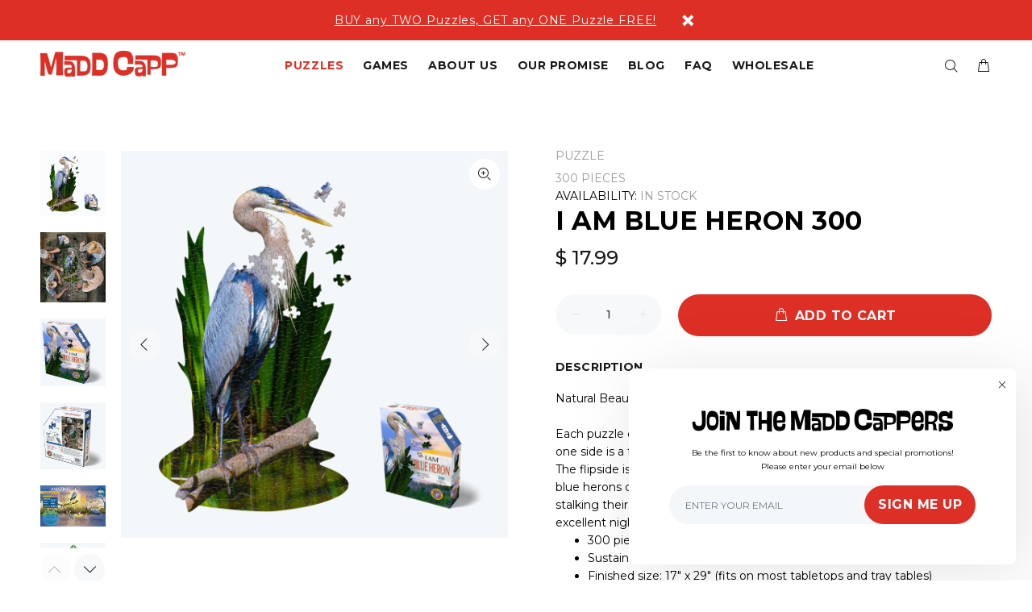

--- FILE ---
content_type: text/html; charset=utf-8
request_url: https://maddcappgames.com/collections/puzzles/products/i-am-blue-heron
body_size: 25167
content:
<!doctype html>
<!--[if IE 9]> <html class="ie9 no-js" lang="en"> <![endif]-->
<!--[if (gt IE 9)|!(IE)]><!--> <html class="no-js" lang="en"> <!--<![endif]-->
<head>
  <!-- Basic page needs ================================================== -->
  <meta charset="utf-8">
  <!--[if IE]><meta http-equiv="X-UA-Compatible" content="IE=edge,chrome=1"><![endif]-->
  <meta name="viewport" content="width=device-width,initial-scale=1">
  <meta name="theme-color" content="#dd2f26">
  <meta name="keywords" content="Shopify Template" />
  <meta name="author" content="p-themes">
  <link rel="canonical" href="https://maddcappgames.com/products/i-am-blue-heron"><link rel="shortcut icon" href="//maddcappgames.com/cdn/shop/files/maddcapp-favicon_99a33077-830a-4f0f-84b6-6e2519edd859_32x32.png?v=1614760305" type="image/png"><!-- Title and description ================================================== --><title>I AM BLUE HERON 300
&ndash; Madd Capp Games
</title><meta name="description" content="Natural Beauty! Unique-shaped 300-piece jigsaw puzzle for ages 10 and up. Each puzzle comes with an educational Madd Capp Fun Facts booklet. On one side is a fold-out puzzle image to hang as a poster or use as a reference. The flipside is chock-full of cool information! Did you know, for instance, that blue herons can "><!-- Social meta ================================================== --><!-- /snippets/social-meta-tags.liquid -->




<meta property="og:site_name" content="Madd Capp Games">
<meta property="og:url" content="https://maddcappgames.com/products/i-am-blue-heron">
<meta property="og:title" content="I AM BLUE HERON 300">
<meta property="og:type" content="product">
<meta property="og:description" content="Natural Beauty! Unique-shaped 300-piece jigsaw puzzle for ages 10 and up. Each puzzle comes with an educational Madd Capp Fun Facts booklet. On one side is a fold-out puzzle image to hang as a poster or use as a reference. The flipside is chock-full of cool information! Did you know, for instance, that blue herons can ">

  <meta property="og:price:amount" content="17.99">
  <meta property="og:price:currency" content="USD">

<meta property="og:image" content="http://maddcappgames.com/cdn/shop/products/300BlueHeronCatalogImage_18505078-cf92-483a-ab87-e8930df9ff98_1200x1200.png?v=1655414887"><meta property="og:image" content="http://maddcappgames.com/cdn/shop/products/350BlueHeronPuzzleLifestyle_1200x1200.jpg?v=1655415353"><meta property="og:image" content="http://maddcappgames.com/cdn/shop/products/300BlueHeronPuzzleBox3dFrnt_1200x1200.png?v=1655415353">
<meta property="og:image:secure_url" content="https://maddcappgames.com/cdn/shop/products/300BlueHeronCatalogImage_18505078-cf92-483a-ab87-e8930df9ff98_1200x1200.png?v=1655414887"><meta property="og:image:secure_url" content="https://maddcappgames.com/cdn/shop/products/350BlueHeronPuzzleLifestyle_1200x1200.jpg?v=1655415353"><meta property="og:image:secure_url" content="https://maddcappgames.com/cdn/shop/products/300BlueHeronPuzzleBox3dFrnt_1200x1200.png?v=1655415353">


<meta name="twitter:card" content="summary_large_image">
<meta name="twitter:title" content="I AM BLUE HERON 300">
<meta name="twitter:description" content="Natural Beauty! Unique-shaped 300-piece jigsaw puzzle for ages 10 and up. Each puzzle comes with an educational Madd Capp Fun Facts booklet. On one side is a fold-out puzzle image to hang as a poster or use as a reference. The flipside is chock-full of cool information! Did you know, for instance, that blue herons can ">
<!-- Helpers ================================================== -->

  <!-- CSS ================================================== --><link href="https://fonts.googleapis.com/css?family=Montserrat:100,200,300,400,500,600,700,800,900" rel="stylesheet" defer>
  
  <link rel="stylesheet" href="https://unpkg.com/flickity@2/dist/flickity.min.css"><link href="//maddcappgames.com/cdn/shop/t/5/assets/theme.css?v=29335923302534562821763400207" rel="stylesheet" type="text/css" media="all" />


<script src="//maddcappgames.com/cdn/shop/t/5/assets/jquery.min.js?v=146653844047132007351605889271"></script><script src="https://unpkg.com/flickity@2/dist/flickity.pkgd.min.js"></script>
  
  <!-- Header hook for plugins ================================================== -->
  <script>window.performance && window.performance.mark && window.performance.mark('shopify.content_for_header.start');</script><meta name="facebook-domain-verification" content="763f1sih23ea9g4m7hl6q20lohuu7r">
<meta id="shopify-digital-wallet" name="shopify-digital-wallet" content="/11503388/digital_wallets/dialog">
<meta name="shopify-checkout-api-token" content="4b8d51115da3377cddc00dc2ff49156a">
<meta id="in-context-paypal-metadata" data-shop-id="11503388" data-venmo-supported="false" data-environment="production" data-locale="en_US" data-paypal-v4="true" data-currency="USD">
<link rel="alternate" type="application/json+oembed" href="https://maddcappgames.com/products/i-am-blue-heron.oembed">
<script async="async" src="/checkouts/internal/preloads.js?locale=en-US"></script>
<link rel="preconnect" href="https://shop.app" crossorigin="anonymous">
<script async="async" src="https://shop.app/checkouts/internal/preloads.js?locale=en-US&shop_id=11503388" crossorigin="anonymous"></script>
<script id="apple-pay-shop-capabilities" type="application/json">{"shopId":11503388,"countryCode":"US","currencyCode":"USD","merchantCapabilities":["supports3DS"],"merchantId":"gid:\/\/shopify\/Shop\/11503388","merchantName":"Madd Capp Games","requiredBillingContactFields":["postalAddress","email","phone"],"requiredShippingContactFields":["postalAddress","email","phone"],"shippingType":"shipping","supportedNetworks":["visa","masterCard","amex","discover","elo","jcb"],"total":{"type":"pending","label":"Madd Capp Games","amount":"1.00"},"shopifyPaymentsEnabled":true,"supportsSubscriptions":true}</script>
<script id="shopify-features" type="application/json">{"accessToken":"4b8d51115da3377cddc00dc2ff49156a","betas":["rich-media-storefront-analytics"],"domain":"maddcappgames.com","predictiveSearch":true,"shopId":11503388,"locale":"en"}</script>
<script>var Shopify = Shopify || {};
Shopify.shop = "madd-capp-games.myshopify.com";
Shopify.locale = "en";
Shopify.currency = {"active":"USD","rate":"1.0"};
Shopify.country = "US";
Shopify.theme = {"name":"Theme export  maddcapps-dev-myshopify-com-maddc...","id":81617518681,"schema_name":"Wokiee","schema_version":"1.9.2","theme_store_id":null,"role":"main"};
Shopify.theme.handle = "null";
Shopify.theme.style = {"id":null,"handle":null};
Shopify.cdnHost = "maddcappgames.com/cdn";
Shopify.routes = Shopify.routes || {};
Shopify.routes.root = "/";</script>
<script type="module">!function(o){(o.Shopify=o.Shopify||{}).modules=!0}(window);</script>
<script>!function(o){function n(){var o=[];function n(){o.push(Array.prototype.slice.apply(arguments))}return n.q=o,n}var t=o.Shopify=o.Shopify||{};t.loadFeatures=n(),t.autoloadFeatures=n()}(window);</script>
<script>
  window.ShopifyPay = window.ShopifyPay || {};
  window.ShopifyPay.apiHost = "shop.app\/pay";
  window.ShopifyPay.redirectState = null;
</script>
<script id="shop-js-analytics" type="application/json">{"pageType":"product"}</script>
<script defer="defer" async type="module" src="//maddcappgames.com/cdn/shopifycloud/shop-js/modules/v2/client.init-shop-cart-sync_BN7fPSNr.en.esm.js"></script>
<script defer="defer" async type="module" src="//maddcappgames.com/cdn/shopifycloud/shop-js/modules/v2/chunk.common_Cbph3Kss.esm.js"></script>
<script defer="defer" async type="module" src="//maddcappgames.com/cdn/shopifycloud/shop-js/modules/v2/chunk.modal_DKumMAJ1.esm.js"></script>
<script type="module">
  await import("//maddcappgames.com/cdn/shopifycloud/shop-js/modules/v2/client.init-shop-cart-sync_BN7fPSNr.en.esm.js");
await import("//maddcappgames.com/cdn/shopifycloud/shop-js/modules/v2/chunk.common_Cbph3Kss.esm.js");
await import("//maddcappgames.com/cdn/shopifycloud/shop-js/modules/v2/chunk.modal_DKumMAJ1.esm.js");

  window.Shopify.SignInWithShop?.initShopCartSync?.({"fedCMEnabled":true,"windoidEnabled":true});

</script>
<script>
  window.Shopify = window.Shopify || {};
  if (!window.Shopify.featureAssets) window.Shopify.featureAssets = {};
  window.Shopify.featureAssets['shop-js'] = {"shop-cart-sync":["modules/v2/client.shop-cart-sync_CJVUk8Jm.en.esm.js","modules/v2/chunk.common_Cbph3Kss.esm.js","modules/v2/chunk.modal_DKumMAJ1.esm.js"],"init-fed-cm":["modules/v2/client.init-fed-cm_7Fvt41F4.en.esm.js","modules/v2/chunk.common_Cbph3Kss.esm.js","modules/v2/chunk.modal_DKumMAJ1.esm.js"],"init-shop-email-lookup-coordinator":["modules/v2/client.init-shop-email-lookup-coordinator_Cc088_bR.en.esm.js","modules/v2/chunk.common_Cbph3Kss.esm.js","modules/v2/chunk.modal_DKumMAJ1.esm.js"],"init-windoid":["modules/v2/client.init-windoid_hPopwJRj.en.esm.js","modules/v2/chunk.common_Cbph3Kss.esm.js","modules/v2/chunk.modal_DKumMAJ1.esm.js"],"shop-button":["modules/v2/client.shop-button_B0jaPSNF.en.esm.js","modules/v2/chunk.common_Cbph3Kss.esm.js","modules/v2/chunk.modal_DKumMAJ1.esm.js"],"shop-cash-offers":["modules/v2/client.shop-cash-offers_DPIskqss.en.esm.js","modules/v2/chunk.common_Cbph3Kss.esm.js","modules/v2/chunk.modal_DKumMAJ1.esm.js"],"shop-toast-manager":["modules/v2/client.shop-toast-manager_CK7RT69O.en.esm.js","modules/v2/chunk.common_Cbph3Kss.esm.js","modules/v2/chunk.modal_DKumMAJ1.esm.js"],"init-shop-cart-sync":["modules/v2/client.init-shop-cart-sync_BN7fPSNr.en.esm.js","modules/v2/chunk.common_Cbph3Kss.esm.js","modules/v2/chunk.modal_DKumMAJ1.esm.js"],"init-customer-accounts-sign-up":["modules/v2/client.init-customer-accounts-sign-up_CfPf4CXf.en.esm.js","modules/v2/client.shop-login-button_DeIztwXF.en.esm.js","modules/v2/chunk.common_Cbph3Kss.esm.js","modules/v2/chunk.modal_DKumMAJ1.esm.js"],"pay-button":["modules/v2/client.pay-button_CgIwFSYN.en.esm.js","modules/v2/chunk.common_Cbph3Kss.esm.js","modules/v2/chunk.modal_DKumMAJ1.esm.js"],"init-customer-accounts":["modules/v2/client.init-customer-accounts_DQ3x16JI.en.esm.js","modules/v2/client.shop-login-button_DeIztwXF.en.esm.js","modules/v2/chunk.common_Cbph3Kss.esm.js","modules/v2/chunk.modal_DKumMAJ1.esm.js"],"avatar":["modules/v2/client.avatar_BTnouDA3.en.esm.js"],"init-shop-for-new-customer-accounts":["modules/v2/client.init-shop-for-new-customer-accounts_CsZy_esa.en.esm.js","modules/v2/client.shop-login-button_DeIztwXF.en.esm.js","modules/v2/chunk.common_Cbph3Kss.esm.js","modules/v2/chunk.modal_DKumMAJ1.esm.js"],"shop-follow-button":["modules/v2/client.shop-follow-button_BRMJjgGd.en.esm.js","modules/v2/chunk.common_Cbph3Kss.esm.js","modules/v2/chunk.modal_DKumMAJ1.esm.js"],"checkout-modal":["modules/v2/client.checkout-modal_B9Drz_yf.en.esm.js","modules/v2/chunk.common_Cbph3Kss.esm.js","modules/v2/chunk.modal_DKumMAJ1.esm.js"],"shop-login-button":["modules/v2/client.shop-login-button_DeIztwXF.en.esm.js","modules/v2/chunk.common_Cbph3Kss.esm.js","modules/v2/chunk.modal_DKumMAJ1.esm.js"],"lead-capture":["modules/v2/client.lead-capture_DXYzFM3R.en.esm.js","modules/v2/chunk.common_Cbph3Kss.esm.js","modules/v2/chunk.modal_DKumMAJ1.esm.js"],"shop-login":["modules/v2/client.shop-login_CA5pJqmO.en.esm.js","modules/v2/chunk.common_Cbph3Kss.esm.js","modules/v2/chunk.modal_DKumMAJ1.esm.js"],"payment-terms":["modules/v2/client.payment-terms_BxzfvcZJ.en.esm.js","modules/v2/chunk.common_Cbph3Kss.esm.js","modules/v2/chunk.modal_DKumMAJ1.esm.js"]};
</script>
<script>(function() {
  var isLoaded = false;
  function asyncLoad() {
    if (isLoaded) return;
    isLoaded = true;
    var urls = ["https:\/\/madd-capp-games.myshopify.com\/apps\/custom-bg\/scripts\/js\/custom_bg_n_banner.js?shop=madd-capp-games.myshopify.com","https:\/\/app.identixweb.com\/url-short-link-generator\/assets\/js\/url-short-link.js?shop=madd-capp-games.myshopify.com"];
    for (var i = 0; i < urls.length; i++) {
      var s = document.createElement('script');
      s.type = 'text/javascript';
      s.async = true;
      s.src = urls[i];
      var x = document.getElementsByTagName('script')[0];
      x.parentNode.insertBefore(s, x);
    }
  };
  if(window.attachEvent) {
    window.attachEvent('onload', asyncLoad);
  } else {
    window.addEventListener('load', asyncLoad, false);
  }
})();</script>
<script id="__st">var __st={"a":11503388,"offset":-18000,"reqid":"200a8c63-aaa6-4729-aa5c-a40c4b2a8da0-1769840378","pageurl":"maddcappgames.com\/collections\/puzzles\/products\/i-am-blue-heron","u":"827ea7b04f48","p":"product","rtyp":"product","rid":7079449231449};</script>
<script>window.ShopifyPaypalV4VisibilityTracking = true;</script>
<script id="captcha-bootstrap">!function(){'use strict';const t='contact',e='account',n='new_comment',o=[[t,t],['blogs',n],['comments',n],[t,'customer']],c=[[e,'customer_login'],[e,'guest_login'],[e,'recover_customer_password'],[e,'create_customer']],r=t=>t.map((([t,e])=>`form[action*='/${t}']:not([data-nocaptcha='true']) input[name='form_type'][value='${e}']`)).join(','),a=t=>()=>t?[...document.querySelectorAll(t)].map((t=>t.form)):[];function s(){const t=[...o],e=r(t);return a(e)}const i='password',u='form_key',d=['recaptcha-v3-token','g-recaptcha-response','h-captcha-response',i],f=()=>{try{return window.sessionStorage}catch{return}},m='__shopify_v',_=t=>t.elements[u];function p(t,e,n=!1){try{const o=window.sessionStorage,c=JSON.parse(o.getItem(e)),{data:r}=function(t){const{data:e,action:n}=t;return t[m]||n?{data:e,action:n}:{data:t,action:n}}(c);for(const[e,n]of Object.entries(r))t.elements[e]&&(t.elements[e].value=n);n&&o.removeItem(e)}catch(o){console.error('form repopulation failed',{error:o})}}const l='form_type',E='cptcha';function T(t){t.dataset[E]=!0}const w=window,h=w.document,L='Shopify',v='ce_forms',y='captcha';let A=!1;((t,e)=>{const n=(g='f06e6c50-85a8-45c8-87d0-21a2b65856fe',I='https://cdn.shopify.com/shopifycloud/storefront-forms-hcaptcha/ce_storefront_forms_captcha_hcaptcha.v1.5.2.iife.js',D={infoText:'Protected by hCaptcha',privacyText:'Privacy',termsText:'Terms'},(t,e,n)=>{const o=w[L][v],c=o.bindForm;if(c)return c(t,g,e,D).then(n);var r;o.q.push([[t,g,e,D],n]),r=I,A||(h.body.append(Object.assign(h.createElement('script'),{id:'captcha-provider',async:!0,src:r})),A=!0)});var g,I,D;w[L]=w[L]||{},w[L][v]=w[L][v]||{},w[L][v].q=[],w[L][y]=w[L][y]||{},w[L][y].protect=function(t,e){n(t,void 0,e),T(t)},Object.freeze(w[L][y]),function(t,e,n,w,h,L){const[v,y,A,g]=function(t,e,n){const i=e?o:[],u=t?c:[],d=[...i,...u],f=r(d),m=r(i),_=r(d.filter((([t,e])=>n.includes(e))));return[a(f),a(m),a(_),s()]}(w,h,L),I=t=>{const e=t.target;return e instanceof HTMLFormElement?e:e&&e.form},D=t=>v().includes(t);t.addEventListener('submit',(t=>{const e=I(t);if(!e)return;const n=D(e)&&!e.dataset.hcaptchaBound&&!e.dataset.recaptchaBound,o=_(e),c=g().includes(e)&&(!o||!o.value);(n||c)&&t.preventDefault(),c&&!n&&(function(t){try{if(!f())return;!function(t){const e=f();if(!e)return;const n=_(t);if(!n)return;const o=n.value;o&&e.removeItem(o)}(t);const e=Array.from(Array(32),(()=>Math.random().toString(36)[2])).join('');!function(t,e){_(t)||t.append(Object.assign(document.createElement('input'),{type:'hidden',name:u})),t.elements[u].value=e}(t,e),function(t,e){const n=f();if(!n)return;const o=[...t.querySelectorAll(`input[type='${i}']`)].map((({name:t})=>t)),c=[...d,...o],r={};for(const[a,s]of new FormData(t).entries())c.includes(a)||(r[a]=s);n.setItem(e,JSON.stringify({[m]:1,action:t.action,data:r}))}(t,e)}catch(e){console.error('failed to persist form',e)}}(e),e.submit())}));const S=(t,e)=>{t&&!t.dataset[E]&&(n(t,e.some((e=>e===t))),T(t))};for(const o of['focusin','change'])t.addEventListener(o,(t=>{const e=I(t);D(e)&&S(e,y())}));const B=e.get('form_key'),M=e.get(l),P=B&&M;t.addEventListener('DOMContentLoaded',(()=>{const t=y();if(P)for(const e of t)e.elements[l].value===M&&p(e,B);[...new Set([...A(),...v().filter((t=>'true'===t.dataset.shopifyCaptcha))])].forEach((e=>S(e,t)))}))}(h,new URLSearchParams(w.location.search),n,t,e,['guest_login'])})(!0,!0)}();</script>
<script integrity="sha256-4kQ18oKyAcykRKYeNunJcIwy7WH5gtpwJnB7kiuLZ1E=" data-source-attribution="shopify.loadfeatures" defer="defer" src="//maddcappgames.com/cdn/shopifycloud/storefront/assets/storefront/load_feature-a0a9edcb.js" crossorigin="anonymous"></script>
<script crossorigin="anonymous" defer="defer" src="//maddcappgames.com/cdn/shopifycloud/storefront/assets/shopify_pay/storefront-65b4c6d7.js?v=20250812"></script>
<script data-source-attribution="shopify.dynamic_checkout.dynamic.init">var Shopify=Shopify||{};Shopify.PaymentButton=Shopify.PaymentButton||{isStorefrontPortableWallets:!0,init:function(){window.Shopify.PaymentButton.init=function(){};var t=document.createElement("script");t.src="https://maddcappgames.com/cdn/shopifycloud/portable-wallets/latest/portable-wallets.en.js",t.type="module",document.head.appendChild(t)}};
</script>
<script data-source-attribution="shopify.dynamic_checkout.buyer_consent">
  function portableWalletsHideBuyerConsent(e){var t=document.getElementById("shopify-buyer-consent"),n=document.getElementById("shopify-subscription-policy-button");t&&n&&(t.classList.add("hidden"),t.setAttribute("aria-hidden","true"),n.removeEventListener("click",e))}function portableWalletsShowBuyerConsent(e){var t=document.getElementById("shopify-buyer-consent"),n=document.getElementById("shopify-subscription-policy-button");t&&n&&(t.classList.remove("hidden"),t.removeAttribute("aria-hidden"),n.addEventListener("click",e))}window.Shopify?.PaymentButton&&(window.Shopify.PaymentButton.hideBuyerConsent=portableWalletsHideBuyerConsent,window.Shopify.PaymentButton.showBuyerConsent=portableWalletsShowBuyerConsent);
</script>
<script data-source-attribution="shopify.dynamic_checkout.cart.bootstrap">document.addEventListener("DOMContentLoaded",(function(){function t(){return document.querySelector("shopify-accelerated-checkout-cart, shopify-accelerated-checkout")}if(t())Shopify.PaymentButton.init();else{new MutationObserver((function(e,n){t()&&(Shopify.PaymentButton.init(),n.disconnect())})).observe(document.body,{childList:!0,subtree:!0})}}));
</script>
<link id="shopify-accelerated-checkout-styles" rel="stylesheet" media="screen" href="https://maddcappgames.com/cdn/shopifycloud/portable-wallets/latest/accelerated-checkout-backwards-compat.css" crossorigin="anonymous">
<style id="shopify-accelerated-checkout-cart">
        #shopify-buyer-consent {
  margin-top: 1em;
  display: inline-block;
  width: 100%;
}

#shopify-buyer-consent.hidden {
  display: none;
}

#shopify-subscription-policy-button {
  background: none;
  border: none;
  padding: 0;
  text-decoration: underline;
  font-size: inherit;
  cursor: pointer;
}

#shopify-subscription-policy-button::before {
  box-shadow: none;
}

      </style>
<script id="sections-script" data-sections="promo-fixed" defer="defer" src="//maddcappgames.com/cdn/shop/t/5/compiled_assets/scripts.js?v=1911"></script>
<script>window.performance && window.performance.mark && window.performance.mark('shopify.content_for_header.end');</script>
  <!-- /Header hook for plugins ================================================== --><link href="https://monorail-edge.shopifysvc.com" rel="dns-prefetch">
<script>(function(){if ("sendBeacon" in navigator && "performance" in window) {try {var session_token_from_headers = performance.getEntriesByType('navigation')[0].serverTiming.find(x => x.name == '_s').description;} catch {var session_token_from_headers = undefined;}var session_cookie_matches = document.cookie.match(/_shopify_s=([^;]*)/);var session_token_from_cookie = session_cookie_matches && session_cookie_matches.length === 2 ? session_cookie_matches[1] : "";var session_token = session_token_from_headers || session_token_from_cookie || "";function handle_abandonment_event(e) {var entries = performance.getEntries().filter(function(entry) {return /monorail-edge.shopifysvc.com/.test(entry.name);});if (!window.abandonment_tracked && entries.length === 0) {window.abandonment_tracked = true;var currentMs = Date.now();var navigation_start = performance.timing.navigationStart;var payload = {shop_id: 11503388,url: window.location.href,navigation_start,duration: currentMs - navigation_start,session_token,page_type: "product"};window.navigator.sendBeacon("https://monorail-edge.shopifysvc.com/v1/produce", JSON.stringify({schema_id: "online_store_buyer_site_abandonment/1.1",payload: payload,metadata: {event_created_at_ms: currentMs,event_sent_at_ms: currentMs}}));}}window.addEventListener('pagehide', handle_abandonment_event);}}());</script>
<script id="web-pixels-manager-setup">(function e(e,d,r,n,o){if(void 0===o&&(o={}),!Boolean(null===(a=null===(i=window.Shopify)||void 0===i?void 0:i.analytics)||void 0===a?void 0:a.replayQueue)){var i,a;window.Shopify=window.Shopify||{};var t=window.Shopify;t.analytics=t.analytics||{};var s=t.analytics;s.replayQueue=[],s.publish=function(e,d,r){return s.replayQueue.push([e,d,r]),!0};try{self.performance.mark("wpm:start")}catch(e){}var l=function(){var e={modern:/Edge?\/(1{2}[4-9]|1[2-9]\d|[2-9]\d{2}|\d{4,})\.\d+(\.\d+|)|Firefox\/(1{2}[4-9]|1[2-9]\d|[2-9]\d{2}|\d{4,})\.\d+(\.\d+|)|Chrom(ium|e)\/(9{2}|\d{3,})\.\d+(\.\d+|)|(Maci|X1{2}).+ Version\/(15\.\d+|(1[6-9]|[2-9]\d|\d{3,})\.\d+)([,.]\d+|)( \(\w+\)|)( Mobile\/\w+|) Safari\/|Chrome.+OPR\/(9{2}|\d{3,})\.\d+\.\d+|(CPU[ +]OS|iPhone[ +]OS|CPU[ +]iPhone|CPU IPhone OS|CPU iPad OS)[ +]+(15[._]\d+|(1[6-9]|[2-9]\d|\d{3,})[._]\d+)([._]\d+|)|Android:?[ /-](13[3-9]|1[4-9]\d|[2-9]\d{2}|\d{4,})(\.\d+|)(\.\d+|)|Android.+Firefox\/(13[5-9]|1[4-9]\d|[2-9]\d{2}|\d{4,})\.\d+(\.\d+|)|Android.+Chrom(ium|e)\/(13[3-9]|1[4-9]\d|[2-9]\d{2}|\d{4,})\.\d+(\.\d+|)|SamsungBrowser\/([2-9]\d|\d{3,})\.\d+/,legacy:/Edge?\/(1[6-9]|[2-9]\d|\d{3,})\.\d+(\.\d+|)|Firefox\/(5[4-9]|[6-9]\d|\d{3,})\.\d+(\.\d+|)|Chrom(ium|e)\/(5[1-9]|[6-9]\d|\d{3,})\.\d+(\.\d+|)([\d.]+$|.*Safari\/(?![\d.]+ Edge\/[\d.]+$))|(Maci|X1{2}).+ Version\/(10\.\d+|(1[1-9]|[2-9]\d|\d{3,})\.\d+)([,.]\d+|)( \(\w+\)|)( Mobile\/\w+|) Safari\/|Chrome.+OPR\/(3[89]|[4-9]\d|\d{3,})\.\d+\.\d+|(CPU[ +]OS|iPhone[ +]OS|CPU[ +]iPhone|CPU IPhone OS|CPU iPad OS)[ +]+(10[._]\d+|(1[1-9]|[2-9]\d|\d{3,})[._]\d+)([._]\d+|)|Android:?[ /-](13[3-9]|1[4-9]\d|[2-9]\d{2}|\d{4,})(\.\d+|)(\.\d+|)|Mobile Safari.+OPR\/([89]\d|\d{3,})\.\d+\.\d+|Android.+Firefox\/(13[5-9]|1[4-9]\d|[2-9]\d{2}|\d{4,})\.\d+(\.\d+|)|Android.+Chrom(ium|e)\/(13[3-9]|1[4-9]\d|[2-9]\d{2}|\d{4,})\.\d+(\.\d+|)|Android.+(UC? ?Browser|UCWEB|U3)[ /]?(15\.([5-9]|\d{2,})|(1[6-9]|[2-9]\d|\d{3,})\.\d+)\.\d+|SamsungBrowser\/(5\.\d+|([6-9]|\d{2,})\.\d+)|Android.+MQ{2}Browser\/(14(\.(9|\d{2,})|)|(1[5-9]|[2-9]\d|\d{3,})(\.\d+|))(\.\d+|)|K[Aa][Ii]OS\/(3\.\d+|([4-9]|\d{2,})\.\d+)(\.\d+|)/},d=e.modern,r=e.legacy,n=navigator.userAgent;return n.match(d)?"modern":n.match(r)?"legacy":"unknown"}(),u="modern"===l?"modern":"legacy",c=(null!=n?n:{modern:"",legacy:""})[u],f=function(e){return[e.baseUrl,"/wpm","/b",e.hashVersion,"modern"===e.buildTarget?"m":"l",".js"].join("")}({baseUrl:d,hashVersion:r,buildTarget:u}),m=function(e){var d=e.version,r=e.bundleTarget,n=e.surface,o=e.pageUrl,i=e.monorailEndpoint;return{emit:function(e){var a=e.status,t=e.errorMsg,s=(new Date).getTime(),l=JSON.stringify({metadata:{event_sent_at_ms:s},events:[{schema_id:"web_pixels_manager_load/3.1",payload:{version:d,bundle_target:r,page_url:o,status:a,surface:n,error_msg:t},metadata:{event_created_at_ms:s}}]});if(!i)return console&&console.warn&&console.warn("[Web Pixels Manager] No Monorail endpoint provided, skipping logging."),!1;try{return self.navigator.sendBeacon.bind(self.navigator)(i,l)}catch(e){}var u=new XMLHttpRequest;try{return u.open("POST",i,!0),u.setRequestHeader("Content-Type","text/plain"),u.send(l),!0}catch(e){return console&&console.warn&&console.warn("[Web Pixels Manager] Got an unhandled error while logging to Monorail."),!1}}}}({version:r,bundleTarget:l,surface:e.surface,pageUrl:self.location.href,monorailEndpoint:e.monorailEndpoint});try{o.browserTarget=l,function(e){var d=e.src,r=e.async,n=void 0===r||r,o=e.onload,i=e.onerror,a=e.sri,t=e.scriptDataAttributes,s=void 0===t?{}:t,l=document.createElement("script"),u=document.querySelector("head"),c=document.querySelector("body");if(l.async=n,l.src=d,a&&(l.integrity=a,l.crossOrigin="anonymous"),s)for(var f in s)if(Object.prototype.hasOwnProperty.call(s,f))try{l.dataset[f]=s[f]}catch(e){}if(o&&l.addEventListener("load",o),i&&l.addEventListener("error",i),u)u.appendChild(l);else{if(!c)throw new Error("Did not find a head or body element to append the script");c.appendChild(l)}}({src:f,async:!0,onload:function(){if(!function(){var e,d;return Boolean(null===(d=null===(e=window.Shopify)||void 0===e?void 0:e.analytics)||void 0===d?void 0:d.initialized)}()){var d=window.webPixelsManager.init(e)||void 0;if(d){var r=window.Shopify.analytics;r.replayQueue.forEach((function(e){var r=e[0],n=e[1],o=e[2];d.publishCustomEvent(r,n,o)})),r.replayQueue=[],r.publish=d.publishCustomEvent,r.visitor=d.visitor,r.initialized=!0}}},onerror:function(){return m.emit({status:"failed",errorMsg:"".concat(f," has failed to load")})},sri:function(e){var d=/^sha384-[A-Za-z0-9+/=]+$/;return"string"==typeof e&&d.test(e)}(c)?c:"",scriptDataAttributes:o}),m.emit({status:"loading"})}catch(e){m.emit({status:"failed",errorMsg:(null==e?void 0:e.message)||"Unknown error"})}}})({shopId: 11503388,storefrontBaseUrl: "https://maddcappgames.com",extensionsBaseUrl: "https://extensions.shopifycdn.com/cdn/shopifycloud/web-pixels-manager",monorailEndpoint: "https://monorail-edge.shopifysvc.com/unstable/produce_batch",surface: "storefront-renderer",enabledBetaFlags: ["2dca8a86"],webPixelsConfigList: [{"id":"587497561","configuration":"{\"pixelCode\":\"CU56OQ3C77U0DG64AOQG\"}","eventPayloadVersion":"v1","runtimeContext":"STRICT","scriptVersion":"22e92c2ad45662f435e4801458fb78cc","type":"APP","apiClientId":4383523,"privacyPurposes":["ANALYTICS","MARKETING","SALE_OF_DATA"],"dataSharingAdjustments":{"protectedCustomerApprovalScopes":["read_customer_address","read_customer_email","read_customer_name","read_customer_personal_data","read_customer_phone"]}},{"id":"397246553","configuration":"{\"config\":\"{\\\"pixel_id\\\":\\\"G-E61B4BMEN7\\\",\\\"gtag_events\\\":[{\\\"type\\\":\\\"purchase\\\",\\\"action_label\\\":\\\"G-E61B4BMEN7\\\"},{\\\"type\\\":\\\"page_view\\\",\\\"action_label\\\":\\\"G-E61B4BMEN7\\\"},{\\\"type\\\":\\\"view_item\\\",\\\"action_label\\\":\\\"G-E61B4BMEN7\\\"},{\\\"type\\\":\\\"search\\\",\\\"action_label\\\":\\\"G-E61B4BMEN7\\\"},{\\\"type\\\":\\\"add_to_cart\\\",\\\"action_label\\\":\\\"G-E61B4BMEN7\\\"},{\\\"type\\\":\\\"begin_checkout\\\",\\\"action_label\\\":\\\"G-E61B4BMEN7\\\"},{\\\"type\\\":\\\"add_payment_info\\\",\\\"action_label\\\":\\\"G-E61B4BMEN7\\\"}],\\\"enable_monitoring_mode\\\":false}\"}","eventPayloadVersion":"v1","runtimeContext":"OPEN","scriptVersion":"b2a88bafab3e21179ed38636efcd8a93","type":"APP","apiClientId":1780363,"privacyPurposes":[],"dataSharingAdjustments":{"protectedCustomerApprovalScopes":["read_customer_address","read_customer_email","read_customer_name","read_customer_personal_data","read_customer_phone"]}},{"id":"161546329","configuration":"{\"pixel_id\":\"324855186537293\",\"pixel_type\":\"facebook_pixel\",\"metaapp_system_user_token\":\"-\"}","eventPayloadVersion":"v1","runtimeContext":"OPEN","scriptVersion":"ca16bc87fe92b6042fbaa3acc2fbdaa6","type":"APP","apiClientId":2329312,"privacyPurposes":["ANALYTICS","MARKETING","SALE_OF_DATA"],"dataSharingAdjustments":{"protectedCustomerApprovalScopes":["read_customer_address","read_customer_email","read_customer_name","read_customer_personal_data","read_customer_phone"]}},{"id":"71958617","configuration":"{\"tagID\":\"2614354831715\"}","eventPayloadVersion":"v1","runtimeContext":"STRICT","scriptVersion":"18031546ee651571ed29edbe71a3550b","type":"APP","apiClientId":3009811,"privacyPurposes":["ANALYTICS","MARKETING","SALE_OF_DATA"],"dataSharingAdjustments":{"protectedCustomerApprovalScopes":["read_customer_address","read_customer_email","read_customer_name","read_customer_personal_data","read_customer_phone"]}},{"id":"100270169","eventPayloadVersion":"v1","runtimeContext":"LAX","scriptVersion":"1","type":"CUSTOM","privacyPurposes":["ANALYTICS"],"name":"Google Analytics tag (migrated)"},{"id":"shopify-app-pixel","configuration":"{}","eventPayloadVersion":"v1","runtimeContext":"STRICT","scriptVersion":"0450","apiClientId":"shopify-pixel","type":"APP","privacyPurposes":["ANALYTICS","MARKETING"]},{"id":"shopify-custom-pixel","eventPayloadVersion":"v1","runtimeContext":"LAX","scriptVersion":"0450","apiClientId":"shopify-pixel","type":"CUSTOM","privacyPurposes":["ANALYTICS","MARKETING"]}],isMerchantRequest: false,initData: {"shop":{"name":"Madd Capp Games","paymentSettings":{"currencyCode":"USD"},"myshopifyDomain":"madd-capp-games.myshopify.com","countryCode":"US","storefrontUrl":"https:\/\/maddcappgames.com"},"customer":null,"cart":null,"checkout":null,"productVariants":[{"price":{"amount":17.99,"currencyCode":"USD"},"product":{"title":"I AM BLUE HERON 300","vendor":"Madd Capp Games","id":"7079449231449","untranslatedTitle":"I AM BLUE HERON 300","url":"\/products\/i-am-blue-heron","type":"Puzzle"},"id":"40011528306777","image":{"src":"\/\/maddcappgames.com\/cdn\/shop\/products\/300BlueHeronCatalogImage_18505078-cf92-483a-ab87-e8930df9ff98.png?v=1655414887"},"sku":"6021","title":"Default Title","untranslatedTitle":"Default Title"}],"purchasingCompany":null},},"https://maddcappgames.com/cdn","1d2a099fw23dfb22ep557258f5m7a2edbae",{"modern":"","legacy":""},{"shopId":"11503388","storefrontBaseUrl":"https:\/\/maddcappgames.com","extensionBaseUrl":"https:\/\/extensions.shopifycdn.com\/cdn\/shopifycloud\/web-pixels-manager","surface":"storefront-renderer","enabledBetaFlags":"[\"2dca8a86\"]","isMerchantRequest":"false","hashVersion":"1d2a099fw23dfb22ep557258f5m7a2edbae","publish":"custom","events":"[[\"page_viewed\",{}],[\"product_viewed\",{\"productVariant\":{\"price\":{\"amount\":17.99,\"currencyCode\":\"USD\"},\"product\":{\"title\":\"I AM BLUE HERON 300\",\"vendor\":\"Madd Capp Games\",\"id\":\"7079449231449\",\"untranslatedTitle\":\"I AM BLUE HERON 300\",\"url\":\"\/products\/i-am-blue-heron\",\"type\":\"Puzzle\"},\"id\":\"40011528306777\",\"image\":{\"src\":\"\/\/maddcappgames.com\/cdn\/shop\/products\/300BlueHeronCatalogImage_18505078-cf92-483a-ab87-e8930df9ff98.png?v=1655414887\"},\"sku\":\"6021\",\"title\":\"Default Title\",\"untranslatedTitle\":\"Default Title\"}}]]"});</script><script>
  window.ShopifyAnalytics = window.ShopifyAnalytics || {};
  window.ShopifyAnalytics.meta = window.ShopifyAnalytics.meta || {};
  window.ShopifyAnalytics.meta.currency = 'USD';
  var meta = {"product":{"id":7079449231449,"gid":"gid:\/\/shopify\/Product\/7079449231449","vendor":"Madd Capp Games","type":"Puzzle","handle":"i-am-blue-heron","variants":[{"id":40011528306777,"price":1799,"name":"I AM BLUE HERON 300","public_title":null,"sku":"6021"}],"remote":false},"page":{"pageType":"product","resourceType":"product","resourceId":7079449231449,"requestId":"200a8c63-aaa6-4729-aa5c-a40c4b2a8da0-1769840378"}};
  for (var attr in meta) {
    window.ShopifyAnalytics.meta[attr] = meta[attr];
  }
</script>
<script class="analytics">
  (function () {
    var customDocumentWrite = function(content) {
      var jquery = null;

      if (window.jQuery) {
        jquery = window.jQuery;
      } else if (window.Checkout && window.Checkout.$) {
        jquery = window.Checkout.$;
      }

      if (jquery) {
        jquery('body').append(content);
      }
    };

    var hasLoggedConversion = function(token) {
      if (token) {
        return document.cookie.indexOf('loggedConversion=' + token) !== -1;
      }
      return false;
    }

    var setCookieIfConversion = function(token) {
      if (token) {
        var twoMonthsFromNow = new Date(Date.now());
        twoMonthsFromNow.setMonth(twoMonthsFromNow.getMonth() + 2);

        document.cookie = 'loggedConversion=' + token + '; expires=' + twoMonthsFromNow;
      }
    }

    var trekkie = window.ShopifyAnalytics.lib = window.trekkie = window.trekkie || [];
    if (trekkie.integrations) {
      return;
    }
    trekkie.methods = [
      'identify',
      'page',
      'ready',
      'track',
      'trackForm',
      'trackLink'
    ];
    trekkie.factory = function(method) {
      return function() {
        var args = Array.prototype.slice.call(arguments);
        args.unshift(method);
        trekkie.push(args);
        return trekkie;
      };
    };
    for (var i = 0; i < trekkie.methods.length; i++) {
      var key = trekkie.methods[i];
      trekkie[key] = trekkie.factory(key);
    }
    trekkie.load = function(config) {
      trekkie.config = config || {};
      trekkie.config.initialDocumentCookie = document.cookie;
      var first = document.getElementsByTagName('script')[0];
      var script = document.createElement('script');
      script.type = 'text/javascript';
      script.onerror = function(e) {
        var scriptFallback = document.createElement('script');
        scriptFallback.type = 'text/javascript';
        scriptFallback.onerror = function(error) {
                var Monorail = {
      produce: function produce(monorailDomain, schemaId, payload) {
        var currentMs = new Date().getTime();
        var event = {
          schema_id: schemaId,
          payload: payload,
          metadata: {
            event_created_at_ms: currentMs,
            event_sent_at_ms: currentMs
          }
        };
        return Monorail.sendRequest("https://" + monorailDomain + "/v1/produce", JSON.stringify(event));
      },
      sendRequest: function sendRequest(endpointUrl, payload) {
        // Try the sendBeacon API
        if (window && window.navigator && typeof window.navigator.sendBeacon === 'function' && typeof window.Blob === 'function' && !Monorail.isIos12()) {
          var blobData = new window.Blob([payload], {
            type: 'text/plain'
          });

          if (window.navigator.sendBeacon(endpointUrl, blobData)) {
            return true;
          } // sendBeacon was not successful

        } // XHR beacon

        var xhr = new XMLHttpRequest();

        try {
          xhr.open('POST', endpointUrl);
          xhr.setRequestHeader('Content-Type', 'text/plain');
          xhr.send(payload);
        } catch (e) {
          console.log(e);
        }

        return false;
      },
      isIos12: function isIos12() {
        return window.navigator.userAgent.lastIndexOf('iPhone; CPU iPhone OS 12_') !== -1 || window.navigator.userAgent.lastIndexOf('iPad; CPU OS 12_') !== -1;
      }
    };
    Monorail.produce('monorail-edge.shopifysvc.com',
      'trekkie_storefront_load_errors/1.1',
      {shop_id: 11503388,
      theme_id: 81617518681,
      app_name: "storefront",
      context_url: window.location.href,
      source_url: "//maddcappgames.com/cdn/s/trekkie.storefront.c59ea00e0474b293ae6629561379568a2d7c4bba.min.js"});

        };
        scriptFallback.async = true;
        scriptFallback.src = '//maddcappgames.com/cdn/s/trekkie.storefront.c59ea00e0474b293ae6629561379568a2d7c4bba.min.js';
        first.parentNode.insertBefore(scriptFallback, first);
      };
      script.async = true;
      script.src = '//maddcappgames.com/cdn/s/trekkie.storefront.c59ea00e0474b293ae6629561379568a2d7c4bba.min.js';
      first.parentNode.insertBefore(script, first);
    };
    trekkie.load(
      {"Trekkie":{"appName":"storefront","development":false,"defaultAttributes":{"shopId":11503388,"isMerchantRequest":null,"themeId":81617518681,"themeCityHash":"9787937997543958984","contentLanguage":"en","currency":"USD","eventMetadataId":"1af63d0a-b657-4cf7-ab36-1ba5d3a898e4"},"isServerSideCookieWritingEnabled":true,"monorailRegion":"shop_domain","enabledBetaFlags":["65f19447","b5387b81"]},"Session Attribution":{},"S2S":{"facebookCapiEnabled":true,"source":"trekkie-storefront-renderer","apiClientId":580111}}
    );

    var loaded = false;
    trekkie.ready(function() {
      if (loaded) return;
      loaded = true;

      window.ShopifyAnalytics.lib = window.trekkie;

      var originalDocumentWrite = document.write;
      document.write = customDocumentWrite;
      try { window.ShopifyAnalytics.merchantGoogleAnalytics.call(this); } catch(error) {};
      document.write = originalDocumentWrite;

      window.ShopifyAnalytics.lib.page(null,{"pageType":"product","resourceType":"product","resourceId":7079449231449,"requestId":"200a8c63-aaa6-4729-aa5c-a40c4b2a8da0-1769840378","shopifyEmitted":true});

      var match = window.location.pathname.match(/checkouts\/(.+)\/(thank_you|post_purchase)/)
      var token = match? match[1]: undefined;
      if (!hasLoggedConversion(token)) {
        setCookieIfConversion(token);
        window.ShopifyAnalytics.lib.track("Viewed Product",{"currency":"USD","variantId":40011528306777,"productId":7079449231449,"productGid":"gid:\/\/shopify\/Product\/7079449231449","name":"I AM BLUE HERON 300","price":"17.99","sku":"6021","brand":"Madd Capp Games","variant":null,"category":"Puzzle","nonInteraction":true,"remote":false},undefined,undefined,{"shopifyEmitted":true});
      window.ShopifyAnalytics.lib.track("monorail:\/\/trekkie_storefront_viewed_product\/1.1",{"currency":"USD","variantId":40011528306777,"productId":7079449231449,"productGid":"gid:\/\/shopify\/Product\/7079449231449","name":"I AM BLUE HERON 300","price":"17.99","sku":"6021","brand":"Madd Capp Games","variant":null,"category":"Puzzle","nonInteraction":true,"remote":false,"referer":"https:\/\/maddcappgames.com\/collections\/puzzles\/products\/i-am-blue-heron"});
      }
    });


        var eventsListenerScript = document.createElement('script');
        eventsListenerScript.async = true;
        eventsListenerScript.src = "//maddcappgames.com/cdn/shopifycloud/storefront/assets/shop_events_listener-3da45d37.js";
        document.getElementsByTagName('head')[0].appendChild(eventsListenerScript);

})();</script>
  <script>
  if (!window.ga || (window.ga && typeof window.ga !== 'function')) {
    window.ga = function ga() {
      (window.ga.q = window.ga.q || []).push(arguments);
      if (window.Shopify && window.Shopify.analytics && typeof window.Shopify.analytics.publish === 'function') {
        window.Shopify.analytics.publish("ga_stub_called", {}, {sendTo: "google_osp_migration"});
      }
      console.error("Shopify's Google Analytics stub called with:", Array.from(arguments), "\nSee https://help.shopify.com/manual/promoting-marketing/pixels/pixel-migration#google for more information.");
    };
    if (window.Shopify && window.Shopify.analytics && typeof window.Shopify.analytics.publish === 'function') {
      window.Shopify.analytics.publish("ga_stub_initialized", {}, {sendTo: "google_osp_migration"});
    }
  }
</script>
<script
  defer
  src="https://maddcappgames.com/cdn/shopifycloud/perf-kit/shopify-perf-kit-3.1.0.min.js"
  data-application="storefront-renderer"
  data-shop-id="11503388"
  data-render-region="gcp-us-central1"
  data-page-type="product"
  data-theme-instance-id="81617518681"
  data-theme-name="Wokiee"
  data-theme-version="1.9.2"
  data-monorail-region="shop_domain"
  data-resource-timing-sampling-rate="10"
  data-shs="true"
  data-shs-beacon="true"
  data-shs-export-with-fetch="true"
  data-shs-logs-sample-rate="1"
  data-shs-beacon-endpoint="https://maddcappgames.com/api/collect"
></script>
</head>
<body class="pageproduct"  id="same_product_height"><div id="shopify-section-show-helper" class="shopify-section"></div><div id="shopify-section-header-template" class="shopify-section"><header class="desctop-menu-large small-header"><nav class="panel-menu mobile-main-menu">
  <ul><li>
      <a href="/collections/puzzles">Puzzles</a></li><li>
      <a href="/collections/card-games">Games</a></li><li>
      <a href="/pages/about-us">About Us</a></li><li>
      <a href="/pages/contact-us">Our Promise</a></li><li>
      <a href="/blogs/news">Blog</a></li><li>
      <a href="/pages/faq">FAQ</a></li><li>
      <a href="/pages/wholesale">Wholesale</a></li></ul>
</nav><!-- tt-top-panel -->
<div class="tt-top-panel">
  <div class="container">
    <div class="tt-row" style="padding-top:15px;min-height:0px;">
      <div class="tt-description" style="font-size:14px;line-height:21px;font-weight:400;">
        <a href="https://maddcappgames.com/collections/24-48-piece-puzzles">BUY any TWO Puzzles, GET any ONE Puzzle FREE!</a>
      </div>
      
      <button class="tt-btn-close" style="top:-2px;"></button>
      
    </div>
  </div>
</div><!-- tt-mobile-header -->
<div class="tt-mobile-header tt-mobile-header-inline tt-mobile-header-inline-stuck">
  <div class="container-fluid">
    <div class="tt-header-row">
      <div class="tt-mobile-parent-menu">
        <div class="tt-menu-toggle mainmenumob-js">
          <svg width="17" height="15" viewBox="0 0 17 15" fill="none" xmlns="http://www.w3.org/2000/svg">
<path d="M16.4023 0.292969C16.4935 0.397135 16.5651 0.507812 16.6172 0.625C16.6693 0.742188 16.6953 0.865885 16.6953 0.996094C16.6953 1.13932 16.6693 1.26953 16.6172 1.38672C16.5651 1.50391 16.4935 1.60807 16.4023 1.69922C16.2982 1.80339 16.1875 1.88151 16.0703 1.93359C15.9531 1.97266 15.8294 1.99219 15.6992 1.99219H1.69531C1.55208 1.99219 1.42188 1.97266 1.30469 1.93359C1.1875 1.88151 1.08333 1.80339 0.992188 1.69922C0.888021 1.60807 0.809896 1.50391 0.757812 1.38672C0.71875 1.26953 0.699219 1.13932 0.699219 0.996094C0.699219 0.865885 0.71875 0.742188 0.757812 0.625C0.809896 0.507812 0.888021 0.397135 0.992188 0.292969C1.08333 0.201823 1.1875 0.130208 1.30469 0.078125C1.42188 0.0260417 1.55208 0 1.69531 0H15.6992C15.8294 0 15.9531 0.0260417 16.0703 0.078125C16.1875 0.130208 16.2982 0.201823 16.4023 0.292969ZM16.4023 6.28906C16.4935 6.39323 16.5651 6.50391 16.6172 6.62109C16.6693 6.73828 16.6953 6.86198 16.6953 6.99219C16.6953 7.13542 16.6693 7.26562 16.6172 7.38281C16.5651 7.5 16.4935 7.60417 16.4023 7.69531C16.2982 7.79948 16.1875 7.8776 16.0703 7.92969C15.9531 7.98177 15.8294 8.00781 15.6992 8.00781H1.69531C1.55208 8.00781 1.42188 7.98177 1.30469 7.92969C1.1875 7.8776 1.08333 7.79948 0.992188 7.69531C0.888021 7.60417 0.809896 7.5 0.757812 7.38281C0.71875 7.26562 0.699219 7.13542 0.699219 6.99219C0.699219 6.86198 0.71875 6.73828 0.757812 6.62109C0.809896 6.50391 0.888021 6.39323 0.992188 6.28906C1.08333 6.19792 1.1875 6.1263 1.30469 6.07422C1.42188 6.02214 1.55208 5.99609 1.69531 5.99609H15.6992C15.8294 5.99609 15.9531 6.02214 16.0703 6.07422C16.1875 6.1263 16.2982 6.19792 16.4023 6.28906ZM16.4023 12.3047C16.4935 12.3958 16.5651 12.5 16.6172 12.6172C16.6693 12.7344 16.6953 12.8646 16.6953 13.0078C16.6953 13.138 16.6693 13.2617 16.6172 13.3789C16.5651 13.4961 16.4935 13.6068 16.4023 13.7109C16.2982 13.8021 16.1875 13.8737 16.0703 13.9258C15.9531 13.9779 15.8294 14.0039 15.6992 14.0039H1.69531C1.55208 14.0039 1.42188 13.9779 1.30469 13.9258C1.1875 13.8737 1.08333 13.8021 0.992188 13.7109C0.888021 13.6068 0.809896 13.4961 0.757812 13.3789C0.71875 13.2617 0.699219 13.138 0.699219 13.0078C0.699219 12.8646 0.71875 12.7344 0.757812 12.6172C0.809896 12.5 0.888021 12.3958 0.992188 12.3047C1.08333 12.2005 1.1875 12.1224 1.30469 12.0703C1.42188 12.0182 1.55208 11.9922 1.69531 11.9922H15.6992C15.8294 11.9922 15.9531 12.0182 16.0703 12.0703C16.1875 12.1224 16.2982 12.2005 16.4023 12.3047Z" fill="#191919"/>
</svg>
        </div>
      </div>
      
      <div class="tt-logo-container">
        <a class="tt-logo tt-logo-alignment" href="/"><img src="//maddcappgames.com/cdn/shop/files/maddcapp-logo_147x.png?v=1614760141"
                           srcset="//maddcappgames.com/cdn/shop/files/maddcapp-logo_147x.png?v=1614760141 1x, //maddcappgames.com/cdn/shop/files/maddcapp-logo_294x.png?v=1614760141 2x"
                           alt=""
                           class="tt-retina"></a>
      </div>
      
      <div class="tt-mobile-parent-menu-icons">
        <!-- search -->
        <div class="tt-mobile-parent-search tt-parent-box"></div>
        <!-- /search --><!-- cart -->
        <div class="tt-mobile-parent-cart tt-parent-box"></div>
        <!-- /cart --></div>

      
      
    </div>
  </div>
</div>
  
  <!-- tt-desktop-header -->
  <div class="tt-desktop-header">

    
    
    <div class="container">
      <div class="tt-header-holder">

        
        <div class="tt-col-obj tt-obj-logo menu-in-center
" itemscope itemtype="http://schema.org/Organization"><a href="/" class="tt-logo" itemprop="url"><img src="//maddcappgames.com/cdn/shop/files/maddcapp-logo_180x.png?v=1614760141"
                   srcset="//maddcappgames.com/cdn/shop/files/maddcapp-logo_180x.png?v=1614760141 1x, //maddcappgames.com/cdn/shop/files/maddcapp-logo_360x.png?v=1614760141 2x"
                   alt=""
                   class="tt-retina" itemprop="logo" style="top:px"/></a></div><div class="tt-col-obj tt-obj-menu obj-aligment-center" style="padding-right: 37px;">
          <!-- tt-menu -->
          <div class="tt-desctop-parent-menu tt-parent-box">
            <div class="tt-desctop-menu"><nav>
  <ul><li class="dropdown selected tt-megamenu-col-01" >
      <a href="/collections/puzzles"><span>Puzzles</span></a></li><li class="dropdown tt-megamenu-col-01" >
      <a href="/collections/card-games"><span>Games</span></a></li><li class="dropdown tt-megamenu-col-01" >
      <a href="/pages/about-us"><span>About Us</span></a></li><li class="dropdown tt-megamenu-col-01" >
      <a href="/pages/contact-us"><span>Our Promise</span></a></li><li class="dropdown tt-megamenu-col-01" >
      <a href="/blogs/news"><span>Blog</span></a></li><li class="dropdown tt-megamenu-col-01" >
      <a href="/pages/faq"><span>FAQ</span></a></li><li class="dropdown tt-megamenu-col-01" >
      <a href="/pages/wholesale"><span>Wholesale</span></a></li></ul>
</nav></div>
          </div>
        </div>

        <div class="tt-col-obj tt-obj-options obj-move-right"><!-- tt-search -->
<div class="tt-desctop-parent-search tt-parent-box">
  <div class="tt-search tt-dropdown-obj">
    <button class="tt-dropdown-toggle"
            data-tooltip="Search"
            data-tposition="bottom"
            >
      <i class="icon-f-85"></i>
    </button>
    <div class="tt-dropdown-menu">
      <div class="container">
        <form action="/search" method="get" role="search">
          <div class="tt-col">
            <input type="hidden" name="type" value="product" />
            <input class="tt-search-input"
                   type="search"
                   name="q"
                   placeholder="SEARCH PRODUCTS..."
                   aria-label="SEARCH PRODUCTS...">
            <button type="submit" class="tt-btn-search"></button>
          </div>
          <div class="tt-col">
            <button class="tt-btn-close icon-f-84"></button>
          </div>
          <div class="tt-info-text">What are you Looking for?</div>
        </form>
      </div>
    </div>
  </div>
</div>
<!-- /tt-search --><!-- tt-cart -->
<div class="tt-desctop-parent-cart tt-parent-box">
  <div class="tt-cart tt-dropdown-obj">
    <button class="tt-dropdown-toggle"
            data-tooltip="Cart"
            data-tposition="bottom"
            >
      
      <i class="icon-f-39"></i>
      

      <span class="tt-text">
      
      </span>
      <span class="tt-badge-cart hide">0</span>
    </button>

    <div class="tt-dropdown-menu">
      <div class="tt-mobile-add">
        <h6 class="tt-title">SHOPPING CART</h6>
        <button class="tt-close">CLOSE</button>
      </div>
      <div class="tt-dropdown-inner">
        <div class="tt-cart-layout">
          <div class="tt-cart-content">

            <a href="/cart" class="tt-cart-empty" title="VIEW CART">
              <i class="icon-f-39"></i>
              <p>No Products in the Cart</p>
            </a>
            
            <div class="tt-cart-box hide">
              <div class="tt-cart-list"></div>
              <div class="flex-align-center header-cart-more-message-js" style="display: none;">
                <a href="/cart" class="btn-link-02" title="View cart">. . .</a>
              </div>
              <div class="tt-cart-total-row">
                <div class="tt-cart-total-title">TOTAL:</div>
                <div class="tt-cart-total-price">$ 0.00</div>
              </div>
              
              <div class="tt-cart-btn">
                <div class="tt-item">
                  <a href="/checkout" class="btn">GO TO CHECKOUT</a>
                </div>
                <div class="tt-item">
                  <a href="/cart" class="btn-link-02">VIEW CART</a>
                </div>
              </div>
            </div>

          </div>
        </div>
      </div><div class='item-html-js hide'>
  <div class="tt-item">
    <a href="#" title="View Product">
      <div class="tt-item-img">
        img
      </div>
      <div class="tt-item-descriptions">
        <h2 class="tt-title">title</h2>

        <ul class="tt-add-info">
          <li class="details">details</li>
        </ul>

        <div class="tt-quantity"><span class="qty">qty</span> X</div> <div class="tt-price">price</div>
      </div>
    </a>
    <div class="tt-item-close">
      <a href="/cart/change?id=0&quantity=0" class="tt-btn-close svg-icon-delete header_delete_cartitem_js" title="Delete">
        <svg version="1.1" id="Layer_1" xmlns="http://www.w3.org/2000/svg" xmlns:xlink="http://www.w3.org/1999/xlink" x="0px" y="0px"
     viewBox="0 0 22 22" style="enable-background:new 0 0 22 22;" xml:space="preserve">
  <g>
    <path d="M3.6,21.1c-0.1-0.1-0.2-0.3-0.2-0.4v-15H2.2C2,5.7,1.9,5.6,1.7,5.5C1.6,5.4,1.6,5.2,1.6,5.1c0-0.2,0.1-0.3,0.2-0.4
             C1.9,4.5,2,4.4,2.2,4.4h5V1.9c0-0.2,0.1-0.3,0.2-0.4c0.1-0.1,0.3-0.2,0.4-0.2h6.3c0.2,0,0.3,0.1,0.4,0.2c0.1,0.1,0.2,0.3,0.2,0.4
             v2.5h5c0.2,0,0.3,0.1,0.4,0.2c0.1,0.1,0.2,0.3,0.2,0.4c0,0.2-0.1,0.3-0.2,0.4c-0.1,0.1-0.3,0.2-0.4,0.2h-1.3v15
             c0,0.2-0.1,0.3-0.2,0.4c-0.1,0.1-0.3,0.2-0.4,0.2H4.1C3.9,21.3,3.7,21.2,3.6,21.1z M17.2,5.7H4.7v14.4h12.5V5.7z M8.3,9
             c0.1,0.1,0.2,0.3,0.2,0.4v6.9c0,0.2-0.1,0.3-0.2,0.4c-0.1,0.1-0.3,0.2-0.4,0.2s-0.3-0.1-0.4-0.2c-0.1-0.1-0.2-0.3-0.2-0.4V9.4
             c0-0.2,0.1-0.3,0.2-0.4c0.1-0.1,0.3-0.2,0.4-0.2S8.1,8.9,8.3,9z M8.4,4.4h5V2.6h-5V4.4z M11.4,9c0.1,0.1,0.2,0.3,0.2,0.4v6.9
             c0,0.2-0.1,0.3-0.2,0.4c-0.1,0.1-0.3,0.2-0.4,0.2s-0.3-0.1-0.4-0.2c-0.1-0.1-0.2-0.3-0.2-0.4V9.4c0-0.2,0.1-0.3,0.2-0.4
             c0.1-0.1,0.3-0.2,0.4-0.2S11.3,8.9,11.4,9z M13.6,9c0.1-0.1,0.3-0.2,0.4-0.2s0.3,0.1,0.4,0.2c0.1,0.1,0.2,0.3,0.2,0.4v6.9
             c0,0.2-0.1,0.3-0.2,0.4c-0.1,0.1-0.3,0.2-0.4,0.2s-0.3-0.1-0.4-0.2c-0.1-0.1-0.2-0.3-0.2-0.4V9.4C13.4,9.3,13.5,9.1,13.6,9z"/>
  </g>
</svg>
      </a>
    </div>
  </div>
</div></div>
  </div>
</div>
<!-- /tt-cart --></div>

      </div>
    </div></div>
  <!-- stuck nav -->
  <div class="tt-stuck-nav notshowinmobile">
    <div class="container">
      <div class="tt-header-row "><div class="tt-stuck-parent-logo">
          <a href="/" class="tt-logo" itemprop="url"><img src="//maddcappgames.com/cdn/shop/files/maddcapp-logo_180x.png?v=1614760141"
                             srcset="//maddcappgames.com/cdn/shop/files/maddcapp-logo_180x.png?v=1614760141 1x, //maddcappgames.com/cdn/shop/files/maddcapp-logo_360x.png?v=1614760141 2x"
                             alt=""
                             class="tt-retina" itemprop="logo"/></a>
        </div><div class="tt-stuck-parent-menu"></div>
        <div class="tt-stuck-parent-search tt-parent-box"></div><div class="tt-stuck-parent-cart tt-parent-box"></div></div>
    </div></div>
</header>


</div>

  <div id="tt-pageContent" class="show_unavailable_variants">
    
<div itemscope itemtype="http://schema.org/Product" class="product_page_template product_page_mobile_slider_no_margin_top" data-prpageprhandle="i-am-blue-heron">
  <meta itemprop="name" content="I AM BLUE HERON 300">
  <meta itemprop="url" content="https://maddcappgames.com/products/i-am-blue-heron"><link itemprop="image" content="https://maddcappgames.com/cdn/shop/products/300BlueHeronCatalogImage_18505078-cf92-483a-ab87-e8930df9ff98_1200x.png?v=1655414887"><meta itemprop="description" content="






Natural Beauty! Unique-shaped 300-piece jigsaw puzzle for ages 10 and up.




Each puzzle comes with an educational Madd Capp Fun Facts booklet. On one side is a fold-out puzzle image to hang as a poster or use as a reference. The flipside is chock-full of cool information! Did you know, for instance, that blue herons can be spotted at all hours, wading alone through shallow waters, stalking their prey? Best to sleep with one eye open … blue herons have excellent night vision and will spear anything within striking distance!





300 pieces
Sustainably sourced and recycled materials
Finished size: 17" x 29" (fits on most tabletops and tray tables)
Bird-shaped border
No square corners, no straight edges… just a little extra challenge and a lot more fun (a few hours, depending on your skill level)
Semi-gloss, photo-realistic animal image
Mounted on premium quality chipboard (dust-free!)
Random cut, interlocking puzzle pieces are thick and sturdy
Puzzle pieces come fully separated with cleanly cut edges that fit together snugly
Packaged in Madd Capp’s signature five-sided box – durable, tamperproof, and sized just right to secure 300 puzzle pieces
Box size:  7" x 9" x 3"
Includes Madd Capp Fun Facts booklet and full puzzle image
Makes amazing wall décor. Glue it, then mount the masterpiece!
For ages 10 and up
"><meta itemprop="sku" content="6021"><meta itemprop="brand" content="Madd Capp Games"><div itemprop="offers" itemscope itemtype="http://schema.org/Offer"><meta itemprop="sku" content="6021"><link itemprop="availability" href="http://schema.org/InStock">
    <meta itemprop="price" content="17.99">
    <meta itemprop="priceCurrency" content="USD">
    <link itemprop="url" href="https://maddcappgames.com/products/i-am-blue-heron?variant=40011528306777">
    <meta itemprop="priceValidUntil" content="2027-01-31">
  </div><div id="shopify-section-product-template" class="shopify-section"><div class="container-indent">
  <div class="tt-mobile-product-slider visible-xs arrow-location-center slick-animated-show-js" data-slickdots="true">
<div class="">

<img srcset="//maddcappgames.com/cdn/shop/products/300BlueHeronCatalogImage_18505078-cf92-483a-ab87-e8930df9ff98_600x.png?v=1655414887" data-lazy="//maddcappgames.com/cdn/shop/products/300BlueHeronCatalogImage_18505078-cf92-483a-ab87-e8930df9ff98_1024x1024.png?v=1655414887" alt="I AM BLUE HERON 300">

</div>
<div class="">

<img srcset="//maddcappgames.com/cdn/shop/products/350BlueHeronPuzzleLifestyle_600x.jpg?v=1655415353" data-lazy="//maddcappgames.com/cdn/shop/products/350BlueHeronPuzzleLifestyle_1024x1024.jpg?v=1655415353" alt="I AM BLUE HERON 300">

</div>
<div class="">

<img srcset="//maddcappgames.com/cdn/shop/products/300BlueHeronPuzzleBox3dFrnt_600x.png?v=1655415353" data-lazy="//maddcappgames.com/cdn/shop/products/300BlueHeronPuzzleBox3dFrnt_1024x1024.png?v=1655415353" alt="I AM BLUE HERON 300">

</div>
<div class="">

<img srcset="//maddcappgames.com/cdn/shop/products/300BlueHeronPuzzleBox3dBack_600x.png?v=1655415353" data-lazy="//maddcappgames.com/cdn/shop/products/300BlueHeronPuzzleBox3dBack_1024x1024.png?v=1655415353" alt="I AM BLUE HERON 300">

</div>
<div class="">

<img srcset="//maddcappgames.com/cdn/shop/products/350BlueHeronFunFacts_600x.png?v=1655415312" data-lazy="//maddcappgames.com/cdn/shop/products/350BlueHeronFunFacts_1024x1024.png?v=1655415312" alt="I AM BLUE HERON 300">

</div>
<div class="">

<img srcset="//maddcappgames.com/cdn/shop/products/MADD-CAPP-Eco-Friendly_b167c67b-f9de-4dae-86b8-f79e0dabe832_600x.jpg?v=1674241086" data-lazy="//maddcappgames.com/cdn/shop/products/MADD-CAPP-Eco-Friendly_b167c67b-f9de-4dae-86b8-f79e0dabe832_1024x1024.jpg?v=1674241086" alt="I AM BLUE HERON 300">

</div></div>
  <div class="container container-fluid-mobile">
    <div class="row">
      <div class="col-6 hidden-xs">
  <div class="tt-product-vertical-layout stickprcol-js">
    <div class="tt-product-single-img" data-scrollzoom="true"><div id="custom-product-item">
        <button type="button" class="slick-arrow slick-prev">Previous</button>
        <button type="button" class="slick-arrow slick-next">Next</button>
      </div><div class="mediaimageholder"><button class="tt-btn-zomm tt-top-right tt-btn-zomm-product-page"><i class="icon-f-86"></i></button><img class="zoom-product"
             src='//maddcappgames.com/cdn/shop/products/300BlueHeronCatalogImage_18505078-cf92-483a-ab87-e8930df9ff98_1024x1024.png?v=1655414887'
             data-zoom-image="//maddcappgames.com/cdn/shop/products/300BlueHeronCatalogImage_18505078-cf92-483a-ab87-e8930df9ff98_2048x2048.png?v=1655414887"
             alt="I AM BLUE HERON 300" />
      </div>
      <div class="mediaholder" style="display: none;">
        































      </div>
    </div><div class="tt-product-single-carousel-vertical">
      <ul id="smallGallery" class="tt-slick-button-vertical slick-animated-show-js">
<li class=""><a href="#"
              class="zoomGalleryActive"
             data-image="//maddcappgames.com/cdn/shop/products/300BlueHeronCatalogImage_18505078-cf92-483a-ab87-e8930df9ff98_1024x1024.png?v=1655414887" 
             data-zoom-image="//maddcappgames.com/cdn/shop/products/300BlueHeronCatalogImage_18505078-cf92-483a-ab87-e8930df9ff98_2048x2048.png?v=1655414887"
             data-target="22098743689305"
             data-item-type="image">
            <img srcset="//maddcappgames.com/cdn/shop/products/300BlueHeronCatalogImage_18505078-cf92-483a-ab87-e8930df9ff98_300x.png?v=1655414887" data-lazy="//maddcappgames.com/cdn/shop/products/300BlueHeronCatalogImage_18505078-cf92-483a-ab87-e8930df9ff98_medium.png?v=1655414887" alt="I AM BLUE HERON 300">
          </a></li>
<li class=""><a href="#"
             
             data-image="//maddcappgames.com/cdn/shop/products/350BlueHeronPuzzleLifestyle_1024x1024.jpg?v=1655415353" 
             data-zoom-image="//maddcappgames.com/cdn/shop/products/350BlueHeronPuzzleLifestyle_2048x2048.jpg?v=1655415353"
             data-target="22098790547545"
             data-item-type="image">
            <img srcset="//maddcappgames.com/cdn/shop/products/350BlueHeronPuzzleLifestyle_300x.jpg?v=1655415353" data-lazy="//maddcappgames.com/cdn/shop/products/350BlueHeronPuzzleLifestyle_medium.jpg?v=1655415353" alt="I AM BLUE HERON 300">
          </a></li>
<li class=""><a href="#"
             
             data-image="//maddcappgames.com/cdn/shop/products/300BlueHeronPuzzleBox3dFrnt_1024x1024.png?v=1655415353" 
             data-zoom-image="//maddcappgames.com/cdn/shop/products/300BlueHeronPuzzleBox3dFrnt_2048x2048.png?v=1655415353"
             data-target="22098777571417"
             data-item-type="image">
            <img srcset="//maddcappgames.com/cdn/shop/products/300BlueHeronPuzzleBox3dFrnt_300x.png?v=1655415353" data-lazy="//maddcappgames.com/cdn/shop/products/300BlueHeronPuzzleBox3dFrnt_medium.png?v=1655415353" alt="I AM BLUE HERON 300">
          </a></li>
<li class=""><a href="#"
             
             data-image="//maddcappgames.com/cdn/shop/products/300BlueHeronPuzzleBox3dBack_1024x1024.png?v=1655415353" 
             data-zoom-image="//maddcappgames.com/cdn/shop/products/300BlueHeronPuzzleBox3dBack_2048x2048.png?v=1655415353"
             data-target="22098787074137"
             data-item-type="image">
            <img srcset="//maddcappgames.com/cdn/shop/products/300BlueHeronPuzzleBox3dBack_300x.png?v=1655415353" data-lazy="//maddcappgames.com/cdn/shop/products/300BlueHeronPuzzleBox3dBack_medium.png?v=1655415353" alt="I AM BLUE HERON 300">
          </a></li>
<li class=""><a href="#"
             
             data-image="//maddcappgames.com/cdn/shop/products/350BlueHeronFunFacts_1024x1024.png?v=1655415312" 
             data-zoom-image="//maddcappgames.com/cdn/shop/products/350BlueHeronFunFacts_2048x2048.png?v=1655415312"
             data-target="22098793496665"
             data-item-type="image">
            <img srcset="//maddcappgames.com/cdn/shop/products/350BlueHeronFunFacts_300x.png?v=1655415312" data-lazy="//maddcappgames.com/cdn/shop/products/350BlueHeronFunFacts_medium.png?v=1655415312" alt="I AM BLUE HERON 300">
          </a></li>
<li class=""><a href="#"
             
             data-image="//maddcappgames.com/cdn/shop/products/MADD-CAPP-Eco-Friendly_b167c67b-f9de-4dae-86b8-f79e0dabe832_1024x1024.jpg?v=1674241086" 
             data-zoom-image="//maddcappgames.com/cdn/shop/products/MADD-CAPP-Eco-Friendly_b167c67b-f9de-4dae-86b8-f79e0dabe832_2048x2048.jpg?v=1674241086"
             data-target="23618949644377"
             data-item-type="image">
            <img srcset="//maddcappgames.com/cdn/shop/products/MADD-CAPP-Eco-Friendly_b167c67b-f9de-4dae-86b8-f79e0dabe832_300x.jpg?v=1674241086" data-lazy="//maddcappgames.com/cdn/shop/products/MADD-CAPP-Eco-Friendly_b167c67b-f9de-4dae-86b8-f79e0dabe832_medium.jpg?v=1674241086" alt="I AM BLUE HERON 300">
          </a></li>
      </ul>
    </div></div>
</div>
      <div class="col-6">
      	<div class="tt-product-single-info stickprcolheight-js"><div class="tt-add-info">
      <ul><li></span> <a href="/collections/puzzles/puzzle">Puzzle</a></li><li><a href="/collections/all/300-pieces">300 Pieces</a></li></ul>
    </div><div class="tt-add-info mt-0">
    <ul><li class="availability">
        <span>Availability:</span>
        
        <span class="stock_quantity hide"></span> <span class="in_stock hide">in stock</span> <span class="many_in_stock hide">Many in stock</span> <span class="sold_out hide">Out of stock</span> <span class="continue_out hide">You can purchase this product but it&#39;s out of stock</span>
        
      </li></ul>
  </div><h1 class="tt-title">I AM BLUE HERON 300</h1><div class="tt-price"><span class="new-price">$ 17.99</span>
    <span class="old-price"></span></div><div class="tt-swatches-container tt-swatches-container-js"></div><div class="tt-wrapper"><form method="post" action="/cart/add" id="product_form_7079449231449" accept-charset="UTF-8" class="shopify-product-form" enctype="multipart/form-data"><input type="hidden" name="form_type" value="product" /><input type="hidden" name="utf8" value="✓" /><input type="hidden" class="input_variant" name="id" value="40011528306777">
    <div class="tt-row-custom-01">
      <div class="col-item">
        <div class="tt-input-counter style-01">
          <span class="minus-btn"></span>
          <input type="text" name="quantity" value="1" size="5">
          <span class="plus-btn"></span>
        </div>
      </div>
      <div class="col-item">          
        <button class="btn btn-lg btn-addtocart addtocart-js">
          
          
          
          <span class="icon icon-shopping_basket"></span> <span class="label">ADD TO CART</span>
          
          
        </button>
      </div>
    </div><input type="hidden" name="product-id" value="7079449231449" /><input type="hidden" name="section-id" value="product-template" /></form></div>

  <div class="tt-collapse-block prpage-tabs"><div class="tt-item active">
      <div class="tt-collapse-title">DESCRIPTION</div>
      <div class="tt-collapse-content"><div style="text-align: center;">
<div style="text-align: center;">
<div style="text-align: center;">
<div style="text-align: center;">
<div style="text-align: left;">
<div style="text-align: center;">
<div style="text-align: left;">
<span style="text-align: left; font-size: 0.875rem;">Natural Beauty! Unique-shaped 300-piece jigsaw puzzle for ages 10 and up.</span><br>
</div>
</div>
</div>
<div style="text-align: left;"><br></div>
<div style="text-align: left;">Each puzzle comes with an educational Madd Capp Fun Facts booklet. <span data-mce-fragment="1">On one side is a fold-out puzzle image to hang as a poster or use as a reference. The flipside is chock-full of cool information!</span> Did you know, for instance, that blue herons can be spotted at all hours, wading alone through shallow waters, stalking their prey? Best to sleep with one eye open … blue herons have excellent night vision and will spear anything within striking distance!</div>
</div>
</div>
</div>
</div>
<ul data-mce-fragment="1">
<li data-mce-fragment="1">300 pieces</li>
<li>Sustainably sourced and recycled materials</li>
<li data-mce-fragment="1">Finished size: 17" x 29" (fits on most tabletops and tray tables)</li>
<li>Bird-shaped border</li>
<li>No square corners, no straight edges… just a little extra challenge and a lot more fun (a few hours, depending on your skill level)</li>
<li>Semi-gloss, photo-realistic animal image</li>
<li>Mounted on premium quality chipboard (dust-free!)</li>
<li>Random cut, interlocking puzzle pieces are thick and sturdy</li>
<li>Puzzle pieces come fully separated with cleanly cut edges that fit together snugly</li>
<li>Packaged in Madd Capp’s signature five-sided box – durable, tamperproof, and sized just right to secure 300 puzzle pieces</li>
<li>Box size:  7" x 9" x 3"</li>
<li>Includes Madd Capp Fun Facts booklet and full puzzle image</li>
<li>Makes amazing wall décor. Glue it, then mount the masterpiece!</li>
<li>For ages 10 and up</li>
</ul></div>
    </div></div>

</div><script>
  window.addEventListener('DOMContentLoaded', function() {
    /* For buy now button */
    function changeBuyNowName(){
      var $buyinoneclick = $('.buyinoneclick');
      var buttonname = $buyinoneclick.data("buttonname");
      var loadname = $buyinoneclick.data("loading");
      if($buyinoneclick.length == 0) return false;
      $buyinoneclick.first().bind('DOMNodeInserted', function() {
        $(this).unbind('DOMNodeInserted');
        var $shopifypaymentbutton = $(this).find(".shopify-payment-button__button");
        setTimeout(function(){
          if($('.buyinoneclick').length){
            $buyinoneclick.hide();
            setTimeout(
              function(){
                if($(".shopify-payment-button__button").hasClass("shopify-payment-button__button--branded")){
                  $(".shopify-payment-button__button")
                  .on("click", function(){
                    $('.buyinoneclick').replaceWith('<p class="tt-loading-text">' + loadname + '</p>')
                  })
                  .find('span[aria-hidden=true]').first().text(buttonname+' ');
                }
                else{
                  $(".shopify-payment-button__button")
                  .on("click", function(){
                    $('.buyinoneclick').replaceWith('<p class="tt-loading-text">' + loadname + '</p>')
                  })
                  .text(buttonname);
                }
                $buyinoneclick.fadeIn()
              }, 300);
          }
        }, 300);
      });
    }
    changeBuyNowName();
    var firstload = true;
    /* Swatches */
    function productPageJsonLoaded(json_data) {
      var str = '{}';
      var sw_history = Boolean(true);
      var show_unavailable_options = $('.show_unavailable_variants').length > 0;
      var cur_opt = str != '' ? JSON.parse(str) : '';
	  var full_opt = cur_opt != '' ? $.extend( texture_obj, cur_opt ) : texture_obj;
      _selectedByDefault = true;
      var group1 = new SwatchesConstructor(json_data, {contentParent: '.tt-swatches-container-js', enableHistoryState: sw_history, callback: productPageVariant, externalImagesObject: full_opt, externalColors: colors_value, colorWithBorder: color_with_border, productHandle:'i-am-blue-heron', designOption1:'getButtonHtml', designOption2:'getButtonHtml', designOption3:'getButtonHtml', selectedByDefault: _selectedByDefault, show_unavailable_options: show_unavailable_options });

      $('body').on('change', '.tt-fixed-product-wrapper select', function(e){
          group1.initSwatches($(this).val());
          sw_history && history.pushState(null, null, location.pathname+'?variant='+$(this).val());
          $('[name="id"]').val($(this).val());
          $('.tt-fixed-product-wrapper').find('.btn').replaceWith($('.btn-addtocart').first().clone().removeClass('btn-lg btn-addtocart addtocart-js'));
      })

      json_data = null;
    };

    function productPageVariant(variant, product){
      var _parent = $('.tt-product-single-info');
      var _swatch = _parent.find('.tt-swatches-container-js');

      swatchVariantHandler(_parent, variant);

      var sc = $('.tt-swatches-container');
      if(firstload == true && location.search == '' && $('.select_options').length && !sc.find('.active').length && _swatch.children().length){
        firstload = false;
        return false;
      }

      if(_parent.find('.select_options').length){
        _parent.find('.select_options').removeClass('select_options');
        $(window).trigger('resize');
      }
      
      swatchVariantButtonHandler(_parent, variant);
      
      var g = $('#smallGallery');
      var filter = '.filter'+variant.options[0].split(' ').join('_');
      if($('.four-images-js').length == 0 && $('.product-images-static').length == 0 && g.hasClass('withfiltres') && g.attr('data-cur') != filter){
        g.attr('data-cur', filter);
        g.slick('slickUnfilter').slick('slickFilter',filter);
      }

      var img_id = variant.featured_media ? variant.featured_media.id : 'none';
      var target = img_id == 'none' ? $("[data-slick-index=0]").children() : $("[data-target="+img_id+"]");
      var num = target.last().parent().attr('data-slick-index');

      var $container = $("#smallGallery");
      $('.four-images-js').length == 0 && $('.product-images-static').length == 0 && setDefaultSlider(variant, num, $container, target);
      $container = $('.slider-scroll-product');
      setScrollSlider(num, $container);

      g = $('.tt-mobile-product-slider');
      if(num && g.length && g.hasClass('slick-initialized')) {
        var filter = '.filter'+variant.options[0].split(' ').join('_');
        if(g.hasClass('withfiltres') && g.attr('data-cur') != filter){
          g.attr('data-cur', filter);
          g.slick('slickUnfilter').slick('slickFilter',filter);
        }
        g.slick('slickGoTo', num, true);
      }

      addToCartHandler.initFormAddToCartButton(variant.id, _parent, _swatch);
      
      $('.four-images-js').length && setFourSlider($('.four-images-js'), product, variant);
        
      var buyinoneclick = _parent.find(".buyinoneclick");
      buyinoneclick.length && buyinoneclick.removeClass("hide");
        
      if(_parent.find('.compare-js').length){
        _parent.find('.compare-js').attr('data-compareid', variant.id);
        $(window).trigger( "compareevent" );
      }
      
      var tfpw = $('.tt-fixed-product-wrapper');
      if(tfpw.length){
        if(variant.featured_media){
          tfpw.find('img').attr('src', Shopify.resizeImage(variant.featured_media.src, 'x80'));
        }

        var s = tfpw.find('select');
        s.val(variant.id);
        variant.available ? s.removeClass('disabled') : s.addClass('disabled');

        var v = $('.tt-product-single-info').find('.tt-input-counter').first().clone();
        tfpw.find('.tt-input-counter').replaceWith(v);
      }
    }
    function setDefaultSlider(variant, num, $container, target){
      $container.length && variant.featured_image && getMediaGalleryItem(target);
      
      if(num && $container.length && target.attr('data-image')){
        var it = target.attr('data-image').split('?').shift();
        var it2 = $(".zoom-product").attr('src').split('?').shift();
        if(it == it2){
          $container.slick('slickGoTo', num, true);
          $container.find('.zoomGalleryActive').removeClass('zoomGalleryActive');
          target.addClass('zoomGalleryActive');
          !elevateZoomWidget.checkNoZoom() && elevateZoomWidget.configureZoomImage();
          return false;
        }
      }
      else{
        if(variant.featured_image){
          var it = variant.featured_image.src.split('?').shift();
          var it2 = $(".zoom-product").attr('src').split('?').shift();
          if(it == it2) return false;
        }
      }
      
      if(num && $container.length && target.attr('data-item-type')){
        if(variant.featured_image){
          $container.slick('slickGoTo', num, true);
          $container.find('.zoomGalleryActive').removeClass('zoomGalleryActive');
          target.addClass('zoomGalleryActive');
          $(".zoom-product").attr('src', target.attr('data-image')).attr('data-zoom-image', target.attr('data-zoom-image'));
        }
      }
      else{
        //$('#smallGallery')
        if(variant.featured_image){
          $('.mediaimageholder').length && $('.mediaimageholder').show();
          $('.mediaholder').length && $('.mediaholder').hide();
          $(".zoom-product").attr('src', variant.featured_image.src).attr('data-zoom-image', variant.featured_image.src);
        }
        else{
          if($('[featuredmedia]').length && $container.length == 0){
            $('.mediaimageholder').length && $('.mediaimageholder').hide();
            $('.mediaholder').length && $('.mediaholder').show();
            $(".zoom-product").attr('src', '//maddcappgames.com/cdn/shop/t/5/assets/dummy.png?v=138633415270097886021605889263');
          }
        }
      }

      !elevateZoomWidget.checkNoZoom() && elevateZoomWidget.configureZoomImage();
    }
    function setFourSlider($container, product, variant){
      if(product.images.length < 4 || variant.featured_image == null) return false;

      var c_img = variant.featured_image.src.replace(/https:/g, '');
      var img_a = String(c_img+product.images.join(',').split(c_img).pop()).split(',');

      $container.find(".zoom-product").each(function(index){
        var src = Shopify.resizeImage(img_a[index], '600x');
        $(this).attr('src',src);
      })
      
      !elevateZoomWidget.checkNoZoom() && elevateZoomWidget.configureZoomImage();
    }
    function setScrollSlider(num, $container){
      if(!(num && $container.length)) return false;
      $container.slick('slickGoTo', num, true);
    }
    Shopify.getProduct('i-am-blue-heron', productPageJsonLoaded);
  });
</script>
      </div>
    </div>
  </div>
</div><div class="container-indent" data-title="RELATED PRODUCTS" data-product-id="7079449231449" data-section-id="product-template" data-limit="8" data-section-type="product-recommendations" data-sectionname="product-recommendations"></div>
<div class="tt-fixed-product-wrapper" style="display: none;">
  <div class="container">
    <div class="row justify-content-center">
      <div class="col-6 col-lg-4 col-xl-3">
        <div class="tt-fixed-product">
          <div class="tt-img">
            <img src="//maddcappgames.com/cdn/shop/products/300BlueHeronCatalogImage_18505078-cf92-483a-ab87-e8930df9ff98_x80.png?v=1655414887" alt="Sticky Image">
          </div>
          <div class="tt-description">
            <h3 class="tt-title">I AM BLUE HERON 300</h3>
            <div class="tt-price">
              <span class="new-price">$278</span>
              <span class="old-price">$400</span>
            </div>
          </div>
        </div>
      </div>
      
      <div class="col-6 col-lg-4 col-xl-3">
        <div class="tt-row-custom01">
          <div class="col-item">
            <div class="tt-input-counter style-01">
              <span class="minus-btn"></span>
              <input type="text" value="1" size="5">
              <span class="plus-btn"></span>
            </div>
          </div>
          <div class="col-item">
            <a href="#" class="btn stickyaddtocart">ADD TO CART</a>
          </div>
        </div>
      </div>
    </div>
  </div>
</div></div>
</div>

<div class="modal fade" id="modalVideoProduct" tabindex="-1" role="dialog" aria-label="myModalLabel" aria-hidden="true">
  <div class="modal-dialog modal-video">
    <div class="modal-content ">
      <div class="modal-header">
        <button type="button" class="close" data-dismiss="modal" aria-hidden="true"><span class="icon icon-clear"></span></button>
      </div>
      <div class="modal-body">
        <div class="modal-video-content">
        </div>
      </div>
    </div>
  </div>
</div>
<div class="mc-bb-wrapper mc-bb-hardcoded">
  
  <div class="container">
    <div class="row align-items-center">
      <div class="col-12 col-md-6">
        <div class="mc-bb-heading">
          Less Bored,<br>More Games
        </div>
        <div class="mc-bb-subheading">Discover exciting games you can learn in minutes</div>
        <div class="mc-bb-btn-wrapper"><a href="/collections/card-games/" class="btn btn-xl">Let's Play</a></div>
      </div>
      <div class="col-12 col-md-6">
        <img src="//maddcappgames.com/cdn/shop/t/5/assets/big-game-callout.png?v=47814185536226020751605889257" alt="" class="mc-bb-image" /> 
      </div>
   
    </div>
  </div>
</div>

<style type="text/css">
  
 .mc-bb-wrapper{
    padding-top: 50px;
    padding-bottom: 50px;
    background: #F4F7FA;
  }
  
  .mc-bb-image{
  	max-width: 100%;
    height: auto;
  }
  
  .mc-bb-heading, .mc-bb-subheading{
    margin-bottom: 24px; 
  }
  
  .mc-bb-heading{
    font-family: 'Swung Note', sans-serif;
    font-style: normal;
    font-weight: 500;
    font-size: 84px;
    line-height: 84px;
    text-transform: uppercase;
    color: #000;
  }
  
  .mc-bb-subheading{
    font-family: 'Montserrat', sans-serif;
    font-size: 14px;
    line-height: 19px;
    font-weight: normal;
    color: #000;
  }
  
  .mc-bb-btn-wrapper{
   	text-align: left; 
  }
  
  @media (max-width: 791px){
   

    .mc-bb-heading{
      font-family: Swung Note;
      font-size: 56px;
      line-height: 56px;
      text-align: center;
    }

    .mc-bb-subheading{
      font-size: 12px;
      line-height: 15px;
      text-align: center;
    }
    
    .mc-bb-btn-wrapper{
      text-align: center; 
    }
    
  }
  
</style><script>
  global_quantity = {};
  
  
  	global_quantity[40011528306777] = 994;
  
  
    
  
    window.addEventListener('DOMContentLoaded', function() {
      $(document).ready(function(){
        $('.btn-addtocart').length && $('.tt-fixed-product-wrapper').length && initStickyAddToCart();
      })
    });

    function initStickyAddToCart(){
      $('.tt-back-to-top').length && $('.tt-back-to-top').remove();

      var b = $('.btn-addtocart').first(),
          p = $('.tt-fixed-product-wrapper'),
          q = $('.tt-product-single-info'),
          c = q.find('.tt-input-counter').first();

      $(window).resize(isatcResize);
      $(window).scroll(isatcScrollHandler);
      isatcResize();
      isatcScrollHandler();

      $('body').on('click', '.tt-fixed-product-wrapper .plus-btn', function(e){
        c.find('.plus-btn').trigger('click');
        p.find('.tt-input-counter').replaceWith(c.clone());
      })
      $('body').on('click', '.tt-fixed-product-wrapper .minus-btn', function(e){
        c.find('.minus-btn').trigger('click');
        p.find('.tt-input-counter').replaceWith(c.clone());
      })
      $('body').on('click', '.tt-fixed-product-wrapper .btn', function(e){
        e.preventDefault();
        b.trigger('click');
      })
      $('body').on('change', '.tt-fixed-product-wrapper .tt-input-counter input', function(e){
        c.find('input').val($(this).val()).trigger('change');
        p.find('.tt-input-counter').replaceWith(c.clone());
      })
      $('body').on('click focusout', '.tt-fixed-product-wrapper select', function(e){
        if(e.type == 'click' && !p.find('form').hasClass('formactive')){
          p.find('form').addClass('formactive');
          return false;
        }
        p.find('form').removeClass('formactive');
      })
      $('body').on('change', '.tt-fixed-product-wrapper select', function(e){
        setTimeout(function(){
          p.find('.btn').replaceWith($('.btn-addtocart').first().clone().removeClass('btn-lg btn-addtocart addtocart-js').addClass('stickyaddtocart'));
          p.find('.tt-price').replaceWith(q.find('.tt-price').first().clone());
        }, 200)
      })
      
      function isatcResize(){
        if($('.select_options').length) return false;
        var h = p.innerHeight() - 4;
        $('footer').css('padding-bottom', h);
      }
      function isatcScrollHandler(){
        if($(window).scrollTop() > b.offset().top){
          if(p.hasClass('atdshowed') || $('.select_options').length) return false;
          var c_ = c.clone();
          p.addClass('atdshowed').find('.tt-input-counter').replaceWith(c_);
          p.find('.tt-price').replaceWith(q.find('.tt-price').first().clone());
          p.find('.btn').replaceWith($('.btn-addtocart').first().clone().removeClass('btn-lg btn-addtocart addtocart-js').addClass('stickyaddtocart'));
          $('.tt-promo-fixed').length && $('.tt-promo-fixed').css('bottom', p.innerHeight()+20);
          p.fadeIn(200);
        }
        else{
          if(!p.hasClass('atdshowed') || $('.select_options').length) return false;
          $('.tt-promo-fixed').length && $('.tt-promo-fixed').css('bottom', '');
          p.removeClass('atdshowed').fadeOut(200);
        }
      }
    }
  
</script>

<script>
  var players = {},
      playersMob = {},
      mobileslider = false,
      youapiinited = false,
      armodels = {};

  window.Shopify.loadFeatures([
    {
      name: 'model-viewer-ui',
      version: '1.0',
      onLoad: setupModelViewerUi
    }
  ]);
  function setupModelViewerUi(){
    $('body').find('model-viewer').each(function(){
      if(!$(this).closest('.notstarted').length){
        var i = $(this).closest('[data-slick-index]').length ? $(this).closest('[data-slick-index]').attr('data-slick-index') : '';
        armodels[i+$(this).attr('data-model-id')] = new Shopify.ModelViewerUI($(this)[0]);
        i == '' && armodels[i+$(this).attr('data-model-id')].play();
      }
    })
  }

  window.addEventListener('DOMContentLoaded', function() {
    $('[data-item-type]').length && initPrGalItemType();
    $('.notstarted').length && $('.notstarted').on('click', function(e){
      $(this).unbind('click');
      $(this).removeClass('notstarted');
    })
  });
  window.addEventListener('resize', function(){
    if($(window).width() < 576){
      mediaresizetomobile($('.mediaholder'));
      mediaresizetomobile($('.product-images-static'));
    }
    else{
      if(mobileslider){
        $('.tt-mobile-product-slider').find('video').each(function(){
          $(this)[0].pause();
        })
        stopYouVideos(playersMob);
      }
      $('[data-item-type]').length && getMediaGalleryItem($('[data-item-type]').first().closest('ul').find('.zoomGalleryActive'));
    }
  });
  window.addEventListener("mobile-slider-initialized", function(e){
    mobileslider = e.detail;
    if(mobileslider.find('.pt-product-media-external').length == 0 || !youapiinited) return false;
    collectPlayersMob(mobileslider);
  });
  function mediaresizetomobile($obj){
    if(!$obj.length) return false;
    $obj.find('video').each(function(){
      $(this)[0].pause();
    })
    stopYouVideos(players);
  }

  var tag = document.createElement('script');
  tag.src = "https://www.youtube.com/iframe_api";
  var firstScriptTag = document.getElementsByTagName('script')[0];
  firstScriptTag.parentNode.insertBefore(tag, firstScriptTag);
  function onYouTubeIframeAPIReady() {
    collectPlayersDesk($('.mediaholder'));
    collectPlayersDesk($('.product-images-static'));
    youapiinited = true;
    mobileslider && collectPlayersMob(mobileslider);
  }
  function collectPlayersDesk($obj){
    if(!$obj.length) return false;
    $obj.find('.pt-product-media-external').each(function(){
      var $this = $(this),
          videoId = $this.attr('data-video-id');
      players[videoId] = new YT.Player($this.find('iframe')[0], {videoId: videoId});
    });
  }
  function collectPlayersMob($obj){
    $obj.find('.pt-product-media-external').each(function(){
      var $this = $(this),
          videoId = $this.attr('data-video-id'),
          i = $this.parent().attr('data-slick-index');
      playersMob[i+videoId] = new YT.Player($this.find('iframe')[0], {videoId: videoId});
    });

    $obj.on('beforeChange', function(event, slick, currentSlide, nextSlide){
      if(currentSlide == nextSlide) return true;
      var p = $(this).find('[data-slick-index="'+currentSlide+'"]'),
          v = false;

      v = p.find('.pt-product-media-external');
      if(v.length){
        var videoId = v.attr('data-video-id');
        playersMob[currentSlide+videoId].pauseVideo();
      }
      v = p.find('.pt-product-media-internal');
      if(v.length){
        v.find('video')[0].pause();
      }
    });
    $obj.on('afterChange', function(event, slick, currentSlide){
      var $this = $(this);

      var p = $this.find('[data-slick-index="'+currentSlide+'"]'),
          v = false;

      v = p.find('.pt-product-media-external');
      if(v.length){
        var videoId = v.attr('data-video-id');
        playersMob[currentSlide+videoId].playVideo();
      }
      v = p.find('.pt-product-media-internal');
      if(v.length){
        v.find('video')[0].play();
      }
      v = p.find('.pt-product-media-model');
      if(v.length && v.find('model-viewer').attr('reveal') != "auto"){
        armodels[currentSlide+v.find('model-viewer').attr('data-model-id')].play();
      }
    });
  }
  function initPrGalItemType(){
    $('[data-item-type]').click(function(e){
      getMediaGalleryItem($(this));
    })
  }

  /**/

  function getMediaGalleryItem($this){
    if(!$this.attr('data-item-type')) return false;
    if($this.attr('data-item-type') == 'image'){
      //$(".zoom-product").attr('src', $this.attr('data-image')).attr('data-zoom-image', $this.attr('data-zoom-image'));
      showMediaHolderOnProductPage(false)
      return true;
    }
    showMediaHolderOnProductPage(true, $this.attr('data-target'));
  }
  function showMediaHolderOnProductPage(val, attr){
    val = val || false;
    var $mh = $('.mediaholder'),
        $mhall = $mh.find('[data-target-id]'),
        $mhcur = $mh.find('[data-target-id='+attr+']');

    $mhall.length && $mhall.hide();
    $mh.find('video').each(function(){
      $(this)[0].pause();
    })

    stopYouVideos(players);

    if(val){
      $('.mediaimageholder').hide();
      $mh.show();
      $mhcur.show();

      $mhcur.find('video').length && $mhcur.find('video')[0].play();

      var y = $mhcur.find('iframe');
      if(y.length){
        var videoId = $mhcur.attr('data-video-id');
        players[videoId].playVideo();
      }
    }
    else{
      $('.mediaimageholder').show();
      $mh.hide();
    }
  }
  function stopYouVideos(players){
    if(Object.keys(players).length === 0) return false;
    Object.keys(players).forEach(function(key) {
      if (typeof players[key].pauseVideo === "function") { 
        players[key].pauseVideo();
      }
    });
  }
  /* arrows for big image in gallery */
  window.addEventListener("desktop-slider-initialized", function(e){
    var $this = e.detail;
    if(!$('#custom-product-item').length) return false;
    var l = $this.find('.slick-slide').length-1;
    $('#custom-product-item').addClass('tt-show');
    $('#custom-product-item').find('.slick-next').on('click',function(e){
      var c = Number($this.find('.zoomGalleryActive').parent().attr('data-slick-index')) + 1;
      c = c > l ? 0 : c;
      $this.find('[data-slick-index="'+c+'"] a').trigger('click');
    });
    $('#custom-product-item').find('.slick-prev').on('click',function(e){
      var c = Number($this.find('.zoomGalleryActive').parent().attr('data-slick-index')) - 1;
      c = c <= -1 ? l : c;
      $this.find('[data-slick-index="'+c+'"] a').trigger('click');
    });
  });
</script>
  </div><div id="shopify-section-footer-template" class="shopify-section"><div class="container-indent">
  <div class="container container-fluid-custom-mobile-padding" data-sectionname="index_instagram">
    <div class="tt-block-title">
      <h2 class="tt-title">LET'S GET SOCIAL</h2>
      <div class="tt-description">Follow us on Instagram <a href="https://www.instagram.com/maddcapppuzzles/" target="_blank" style="text-decoration: underline;">@maddcapppuzzles</a>!</div>
    </div>
    <div class="row">
      	<script src="https://apps.elfsight.com/p/platform.js" defer></script>
		<div class="elfsight-app-5cefce6d-a222-4235-8a1e-5c73d4bfd23f"></div>
    </div>
  </div>
</div>

<footer>
  
  
  <div class="footer-promise container-indent">
    <div class="promise-title">
      <a href="/pages/contact-us/"><img src="//maddcappgames.com/cdn/shop/t/5/assets/madd-capp-promise.png?v=132170299164277269141606935453" alt="Madd Capp Promise" /></a>
    </div>
  </div><div class="tt-footer-col tt-color-scheme-03">
  <div class="container">
    <div class="row"><div class="col-md-6 col-lg-3 col-xl-3">
<div class="tt-mobile-collapse">
          <h4 class="tt-collapse-title">Products</h4>
          <div class="tt-collapse-content">
<ul class="tt-list"><li><a href="/collections/puzzles">Puzzles</a></li><li><a href="/collections/card-games">Games</a></li></ul>
          </div>
        </div></div>
<div class="col-md-6 col-lg-3 col-xl-3">
<div class="tt-mobile-collapse">
          <h4 class="tt-collapse-title">Madd Capp</h4>
          <div class="tt-collapse-content">
<ul class="tt-list"><li><a href="/blogs/news">Madd Zone</a></li><li><a href="/pages/faq">FAQ</a></li><li><a href="/pages/return-policy">Return Policy</a></li></ul>
            
            
          </div>
        </div></div>
<div class="col-md-6 col-lg-6 col-xl-6">
<div class="tt-newsletter">
          <div class="tt-mobile-collapse">
            <h4 class="tt-collapse-title">Stay in Touch</h4>
            
            <div class="tt-collapse-content">
              <p></p>
<form method="post" action="/contact#contact_form" id="contact_form" accept-charset="UTF-8" class="contact-form"><input type="hidden" name="form_type" value="customer" /><input type="hidden" name="utf8" value="✓" />
              <div class="form-group">
                <input type="hidden" name="contact[tags]" value="newsletter">
                <input type="email"
                       name="contact[email]"
                       class="form-control"
                       value=""
                       placeholder="Enter your e-mail"
                       autocomplete="off"
                       autocapitalize="off"
                       spellcheck="false" >
                <button type="submit" class="btn footer_subscribe_btn" name="commit">JOIN US</button>
              </div></form>
</div>
            
          </div>
        </div><ul class="tt-social-icon"><li><a class="icon-g-64" target="_blank" href="https://www.facebook.com/MaddCappGames/"></a></li><li><a class="icon-g-67" target="_blank" href="https://www.instagram.com/maddcapppuzzles/"></a></li></ul></div>
</div>
  </div>
</div><div class="tt-footer-custom tt-color-scheme-04">
  <div class="container">
    <div class="tt-row">
      
      

      <div class="tt-col-left"><div class="tt-col-item">
          <div class="tt-box-copyright">&copy;2020 Madd Capp Games. All Rights Reserved</div>
        </div></div><div class="tt-col-right">
  <div class="tt-col-item">
    <ul class="tt-payment-list"><li>
        <a href="#">
          <img class="lazyload"
               data-src="//maddcappgames.com/cdn/shop/files/payment-optiosn_x21.png?v=1614760150"
               data-srcset="//maddcappgames.com/cdn/shop/files/payment-optiosn_x42.png?v=1614760150 1x, //maddcappgames.com/cdn/shop/files/payment-optiosn_x82.png?v=1614760150 2x"
               alt=""
               style="height:39px;">
        </a>
      </li></ul>
  </div>
</div>


    </div>
  </div>
</div></footer>

<div class="newsletter-popup hidden">
  
  <a href="#" class="close-btn"><i class="tt-icon icon-f-84"></i></a>
  
  <img src="//maddcappgames.com/cdn/shop/t/5/assets/newsletter-popup-heading.jpg?v=64122905460808192571605889274" alt="Join the Madd Cappers" class="newsletter-heading" />
  
  <p class="newsletter-text">Be the first to know about new products and special promotions!<br class="d-none d-md-block">Please enter your email below</p><form method="post" action="/contact#contact_form" id="contact_form" accept-charset="UTF-8" class="contact-form"><input type="hidden" name="form_type" value="customer" /><input type="hidden" name="utf8" value="✓" />
<div class="form-group">
    <input type="hidden" name="contact[tags]" value="newsletter">
    <input type="email"
           name="contact[email]"
           class="form-control"
           value=""
           placeholder="ENTER YOUR EMAIL"
           autocomplete="off"
           autocapitalize="off"
           spellcheck="false" >
    <button type="submit" class="btn footer_subscribe_btn" name="commit">SIGN ME UP</button>
  </div></form></div>

<script type="text/javascript">
  
  $(document).ready(function(){
    
    $newsletterPopup = $('.newsletter-popup');
    
    if(localStorage.getItem('dismissed') != 'true'){
      setTimeout(function(){
        $newsletterPopup.addClass('show');
      }, 2500);
    }
    
    $('.newsletter-popup .close-btn').on('click', function(e){
      e.preventDefault();
      if($newsletterPopup.hasClass('show')){
       	$newsletterPopup.removeClass('show'); 
        localStorage.setItem('dismissed', 'true');
      }
    });
    
    $('.newsletter-popup .footer_subscribe_btn').on('click', function(){
      if($newsletterPopup.find('input[type="email"]').val() != ''){  
       	localStorage.setItem('dismissed', 'true');
      }
    });  
    
  });
  
  
</script>

<style type="text/css">
  
  .newsletter-popup{
  	display: block;
    position: fixed;
    bottom: 0;
    right: 0;
    margin: 20px;
    width: 100%;
    max-width: 480px;
    filter: drop-shadow(10px 10px 40px rgba(0, 0, 0, 0.1));
	border-radius: 8px;  
    background: #fff;
    padding: 50px;
    z-index: 8;
    opacity: 0;
    transform: translateY(100%);
  }
  
  .newsletter-popup.show{
    opacity: 1;
    transform: translateY(0);
    transition: transform 0.5s, opacity 0.25s;
  }
  
  .newsletter-popup .close-btn{
   	position: absolute;
    top: 10px;
    right: 10px; 
  }
  
  .newsletter-popup .newsletter-heading{
  	display: block;
    width: 327px;
    height: auto;
    max-width: 100%;
    margin: 0 auto 15px;
  }
  
  .newsletter-popup .newsletter-text{
    font-size: 10px;
    line-height: 17px;
    text-align: center;
    margin-bottom: 15px;
  }
  
  .newsletter-popup .form-group{
   	height: 48px;
    position: relative; 
    margin-bottom: 0;
    padding-bottom: 0;
  }
  
  .newsletter-popup input[type="email"]{
    position: absolute;
    top: 0;
    left: 0;
    background: #F4F7FA;
    width: 75%;
    border: none;
    font-size: 12px;
    line-height: 48px;
    height: 100%;
    padding-left: 20px;
    border-top-left-radius: 50px;
    border-bottom-left-radius: 50px; 
  }
  
  .newsletter-popup .btn.footer_subscribe_btn{
    position: absolute;
    top: 0;
    right: 0;
    margin: 0;
    height: 100% !important;
    padding: 0 16px !important;
  }
  
  @media (max-width: 575px){
    
    .newsletter-popup{
      max-width: calc(100% - 30px);
      margin: 15px;
      padding: 30px 20px 20px;
    }
    
    .newsletter-popup .contact-form{
      margin-top: 10px !important;
    }
  
    
  }
  
</style>



</div>
<div class="modal fade" id="ModalquickView" tabindex="-1" role="dialog" aria-label="myModalLabel" aria-hidden="true">
  <div class="modal-dialog modal-lg">
    <div class="modal-content ">
      <div class="modal-header">
        <button type="button" class="close" data-dismiss="modal" aria-hidden="true"><span class="icon icon-clear"></span></button>
      </div>
      <div class="modal-body">
        <div class="tt-modal-quickview desctope">
          <div class="row">
            <div class="col-12 col-md-5 col-lg-6">
              <div class="product-main-image"></div>
            </div>
            <div class="col-12 col-md-7 col-lg-6">
              <div class="tt-product-single-info"><div class="tt-add-info">
                  <ul><div class="tt-wrapper">
                      <div class="tt-add-info">
                        <ul class="productvendorsmallinfo"><li><span>Product Type:</span> <span class="qv_type"></span></li></ul>
                      </div>
                    </div><li class="availability">
                      <span>Availability:</span> <span class="stock_quantity hide"></span> <span class="color-base in_stock hide">In Stock</span> <span class="many_in_stock hide">Many in stock</span> <span class="color-red sold_out hide">Out of stock</span> <span class="continue_out hide">You can purchase this product but it&#39;s out of stock</span>
                    </li></ul>
                </div><div class="tt-review">
                  <div class="rating"
                       data-tooltip="Go to review"
                       >
                  </div>
                </div><h2 class="tt-title">t</h2>
                <div class="tt-price"><span></span><span class="old-price hide"></span></div><div class="description tt-wrapper">
                  <!--<div class="text"></div>-->
                </div><div class="tt-swatches-container tt-quickview-swatches-container-js" data-swatches-design1="getButtonHtml" data-swatches-design2="getButtonHtml" data-swatches-design3="getButtonHtml"></div>

                <div class="tt-wrapper">
                  <form action="/cart/add" id="modal_quick_view" method="post" enctype="multipart/form-data">
                    <input type="hidden" class="input_variant" name="id" value="">
                    <div class="tt-row-custom-01">
                      <div class="col-item">
                        <div class="tt-input-counter style-01">
                          <span class="minus-btn"></span>
                          <input type="text" name="quantity" value="1" size="5">
                          <span class="plus-btn"></span>
                        </div>
                      </div>
                      <div class="col-item">
                        <button class="btn btn-lg btn-addtocart addtocart-js"><i class="icon-g-46"></i><span class="icon icon-shopping_basket"></span> <span class="label">ADD TO CART</span></button>
                      </div>
                    </div>
                  </form>
                </div>
                
                <div class="tt-wrapper">
                  <a href="#" class="viewfullinfo">View Full Info</a>
                </div>

              </div>
            </div>
          </div>
        </div>
      </div>
    </div>
  </div>
</div>
<!-- modalAddToCart -->
<div class="modal fade" id="modalAddToCartError" tabindex="-1" role="dialog" aria-label="myModalLabel" aria-hidden="true">
  <div class="modal-dialog modal-sm">
    <div class="modal-content ">
      <div class="modal-header">
        <button type="button" class="close" data-dismiss="modal" aria-hidden="true"><span class="icon icon-clear"></span></button>
      </div>
      <div class="modal-body">
        <div class="modal-add-cart">
          <i class="icon-h-10"></i>
          <p class="error_message"></p>
        </div>
      </div>
    </div>
  </div>
</div>

<div class="modal fade" id="modalAddToCartProduct" tabindex="-1" role="dialog" aria-label="myModalLabel" aria-hidden="true">
  <div class="modal-dialog">
    <div class="modal-content ">
      <div class="modal-header">
        <button type="button" class="close" data-dismiss="modal" aria-hidden="true"><span class="icon icon-clear"></span></button>
      </div>
      <div class="modal-body">
        <div class="tt-modal-addtocart mobile">
          <div class="tt-modal-messages">
            <i class="icon-f-68"></i> Added to cart successfully!
          </div>
          <a href="#" class="btn-link btn-close-popup">CONTINUE SHOPPING</a>
          <a href="/cart" class="btn-link">VIEW CART</a>
          
          <a href="/checkout" class="btn-link">GO TO CHECKOUT</a>
        </div>
        <div class="tt-modal-addtocart desctope">
          <div class="row">
            <div class="col-12 col-lg-6">
              <div class="tt-modal-messages">
                <i class="icon-f-68"></i> Added to cart successfully!
              </div>
              <div class="tt-modal-product">
                <div class="tt-img"></div>
                <div class="tt-title tt-title-js"></div>
                <div class="description"></div>
                <div class="tt-qty">QTY: <span></span></div>
              </div>
              <div class="tt-product-total">
                <div class="tt-total total-product-js">
                  Total: <span class="tt-price"></span>
                </div>
              </div>
            </div>
            <div class="col-12 col-lg-6">
              <a href="/cart" class="tt-cart-total" title="VIEW CART">
                There are <span class="modal-total-quantity"></span> items in your cart
                <div class="tt-total">
                  Total: <span class="tt-price full-total-js"></span>
                </div>
              </a>

              <a href="#" class="btn btn-border btn-close-popup ttmodalbtn">CONTINUE SHOPPING</a>
              <a href="/cart" class="btn btn-border ttmodalbtn ttmodalbtn">VIEW CART</a>
              
              <a href="/checkout" class="btn ttmodalbtn">GO TO CHECKOUT</a>
            </div>
          </div>
        </div><div class="tt-modal-slider hide">
          <hr>
          <div class="tt-title">With this product also buy:</div>
          <div class="tt-modal-slider-js header-menu-product arrow-location-03 row">
          </div>
        </div></div>
    </div>
  </div>
</div><div id="custom-preloader">
  <div class="custom-loader" style="display: none;">
    <img width="32" height="32" alt="Page Loader" class="lazyload" data-src="//maddcappgames.com/cdn/shop/t/5/assets/ajax-loader.gif?v=83335857307597093571605889255">
  </div>
</div><script>
    var theme = {},
		shop_url = 'https://maddcappgames.com',
    	money_format = '$ {{amount}}',
        color_with_border = 'White' || 'empty',
        colors_value = ',coat: #ff0000,yellow: #ffff00,black: #000000,blue: #0000ff,green: #00ff00,purple: #800080,silver: #c0c0c0,white: #ffffff,brown: #7b3f00,light-brown: #feb035,dark-turquoise: #23cddc,orange: #fe9001,tan: #eacea7,violet: #ee82ee,pink: #ffc0cb,grey: #808080,red: #ff0000,light blue: #add8e6,',
    	texture_obj = function(){return JSON.parse('{"Material 1":"//maddcappgames.com/cdn/shop/t/5/assets/filter_color1.png?v=20124293718597421471605889264","Material 2":"//maddcappgames.com/cdn/shop/t/5/assets/filter_color2.png?v=71360560775598599651605889264","Material 3":"//maddcappgames.com/cdn/shop/t/5/assets/filter_color3.png?v=8443039914363099491605889265"}');
    }
    texture_obj = texture_obj();

    var wokiee_app = {
      url: '',
      loader_text: 'Be patient',
      main_info: {
        customerid: '',
        iid: '',
        shop: 'madd-capp-games.myshopify.com',
      	domain: 'maddcappgames.com',
      	lic: '78f3bfb3-172d-47f3-b5e9-3e66efa44fdc',
      }
    };

    var set_day = 'Day',
        set_hour = 'Hrs',
        set_minute = 'Min',
        set_second = 'Sec';
    
    var addtocart_text = '<span class="icon icon-shopping_basket"></span> <span class="label">ADD TO CART</span>',
    	unavailable_text = '<span>SOLD OUT</span>',
        addedhtml_text = 'ADDED',
        errorhtml_text = 'LIMIT PRODUCTS',
        preorderhtml_text = '<span>PREORDER</span>',
        wait_text = 'WAIT',
        b_close = 'Close',
        b_back = 'Back',
        seeallresults = 'See all results';
        
    var small_image = '//maddcappgames.com/cdn/shop/t/5/assets/dummy.png?v=138633415270097886021605889263';
    
    
  </script><script src="//maddcappgames.com/cdn/shop/t/5/assets/vendor.min.js?v=126260961815588805231606935778" defer="defer"></script><script src="//maddcappgames.com/cdn/shop/t/5/assets/jquery.magnific-popup.min.js?v=130266991297150798971605889270" defer="defer"></script><script src="//maddcappgames.com/cdn/shop/t/5/assets/jquery.elevatezoom.js?v=123299089282303306721605889269" defer="defer"></script><script src="//maddcappgames.com/cdn/shop/t/5/assets/jquery.instagramFeed.min.js?v=111912414044547628631605889270" defer="defer"></script>

<script src="//maddcappgames.com/cdn/shop/t/5/assets/theme.js?v=29266933827521817051605889282" defer="defer"></script><!-- modal (ModalSubsribeGood) -->
<div class="modal  fade"  id="ModalSubsribeGood" tabindex="-1" role="dialog" aria-label="myModalLabel" aria-hidden="true">
  <div class="modal-dialog modal-xs">
    <div class="modal-content ">
      <div class="modal-header">
        <button type="button" class="close" data-dismiss="modal" aria-hidden="true"><span class="icon icon-clear"></span></button>
      </div>
      <div class="modal-body">
        <div class="tt-modal-subsribe-good">
          <i class="icon-f-68"></i> <span>You have successfully subscribed!</span>
        </div>
      </div>
    </div>
  </div>
</div>
<script>
  function checkSubscribe(){
    if(location.search.indexOf('customer_posted=true') == -1) return false;
    $('.tt-modal-subsribe-good').find('span').html('You have successfully subscribed!');
    $('#ModalSubsribeGood').modal('show');
    setTimeout(function(){window.history.pushState("", "", location.pathname)}, 100);
  }
  function checkSended(){
    if(location.search.indexOf('contact_posted=true') == -1) return false;
    $('.tt-modal-subsribe-good').find('span').html('Thanks for contacting us. We&#39;ll get back to you as soon as possible.');
    $('#ModalSubsribeGood').modal('show');
    setTimeout(function(){window.history.pushState("", "", location.pathname)}, 100);
  }  
  window.addEventListener('DOMContentLoaded', function() {
    checkSubscribe();
    checkSended();
  });
</script><!-- Modal (ModalMessage) -->
<div class="modal fade" id="ModalMessage" tabindex="-1" role="dialog" aria-label="myModalLabel" aria-hidden="true"  data-pause=1500>
  <div class="modal-dialog">
    <div class="modal-content ">
      <div class="modal-header">
        <button type="button" class="close" data-dismiss="modal" aria-hidden="true"><span class="icon icon-clear"></span></button>
      </div>
      <div class="modal-body">
        <div class="tt-login-wishlist">
          <p>Please login and you will add product to your wishlist</p>
          <div class="row-btn">
            <a href="/account/login" class="btn btn-small ttmodalbtn">SIGN IN</a>
            <a href="/account/register" class="btn btn-border btn-small ttmodalbtn">REGISTER</a>
          </div>
        </div>
      </div>
    </div>
  </div>
</div><div id="shopify-section-promo-fixed" class="shopify-section">
  
</div>
  
  
  

<!-- **BEGIN** Hextom FSB Integration // Main Include - DO NOT MODIFY -->
    <!-- **BEGIN** Hextom FSB Integration // Main - DO NOT MODIFY -->
<script type="application/javascript">
    window.hextom_fsb_meta = {
        p1: [
            
                
                    "seceip 003"
                    ,
                
                    "sdrib"
                    ,
                
                    "noreH eulB"
                    ,
                
                    "latsaoc"
                    ,
                
                    "srevol erutan"
                    ,
                
                    "selzzup"
                    ,
                
                    "depahs"
                    
                
            
        ],
        p2: {
            
        }
    };
</script>
<!-- **END** Hextom FSB Integration // Main - DO NOT MODIFY -->
    <!-- **END** Hextom FSB Integration // Main Include - DO NOT MODIFY -->
<style> /* ShipInsure */.tt-cart-btn .shipinsure {max-width: 254px !important;} .tt-cart-btn #ShipInsureWidget {max-width: 100% !important;} .tt-cart-btn #ShipInsureWidget .logo1 {width: 50px !important; padding: 0px !important; margin-left: -3px !important;} .tt-cart-btn #ShipInsureWidget .shipInsureQuote {width: 155px !important; line-height: 1rem !important;} .tt-cart-btn .si-text-container img {width: 90% !important;} [data-vendor="ShipInsure"] {display: none !important;} </style>
</body>
</html>


--- FILE ---
content_type: text/html; charset=UTF-8
request_url: https://maddcappgames.com/apps/custom-bg/app-front/custom_bg_n_banner/get_all_banners_bgs_settings
body_size: 304
content:
{"type":"notice","text":{"settings":{"css":"<style type=\"text\/css\">.sc_custom_bg {position:fixed; left:0px; top:0px; z-index:-9999;}html,body{background-color:transparent !important;}#sc_custom_banner img{width: 100%;}<\/style>","selector":"#sc_custom_bg_n_banner_150812","put_banner":"inside"},"product_banners":{"checkers-cupcake":{"p_handle":"checkers-cupcake","c_handle":"all-products","banner_image":"56ec19b14c8ae_cupcakecheckersslider.png"},"cards-dog-pound":{"p_handle":"cards-dog-pound","c_handle":"all-products","banner_image":"56ec19b931f1d_dogpoundcardsslider.png"},"checkers-beach":{"p_handle":"checkers-beach","c_handle":"all-products","banner_image":"56ec1b1a5a56b_beachcheckersslider.png"},"cards-flap-jack":{"p_handle":"cards-flap-jack","c_handle":"all-products","banner_image":"56ec1bb0cfe59_flapjackcardsslider.png"},"madd-capp-cupcake-checkersss":{"p_handle":"madd-capp-cupcake-checkersss","c_handle":"all-products","banner_image":"56ec1df6f1bb1_cupcakecheckersslider.png"},"cards-ice-cream":{"p_handle":"cards-ice-cream","c_handle":"all-products","banner_image":"56ec2bc81a701_icecreamcardsslider.png"},"checkers-smores":{"p_handle":"checkers-smores","c_handle":"foodies","banner_image":"56ec36b57a801_smorescheckersslider.png"}},"collection_banners":[],"product_bgs":[],"collection_bgs":[]}}

--- FILE ---
content_type: text/javascript; charset=utf-8
request_url: https://maddcappgames.com/products/i-am-blue-heron.js
body_size: 1824
content:
{"id":7079449231449,"title":"I AM BLUE HERON 300","handle":"i-am-blue-heron","description":"\u003cdiv style=\"text-align: center;\"\u003e\n\u003cdiv style=\"text-align: center;\"\u003e\n\u003cdiv style=\"text-align: center;\"\u003e\n\u003cdiv style=\"text-align: center;\"\u003e\n\u003cdiv style=\"text-align: left;\"\u003e\n\u003cdiv style=\"text-align: center;\"\u003e\n\u003cdiv style=\"text-align: left;\"\u003e\n\u003cspan style=\"text-align: left; font-size: 0.875rem;\"\u003eNatural Beauty! Unique-shaped 300-piece jigsaw puzzle for ages 10 and up.\u003c\/span\u003e\u003cbr\u003e\n\u003c\/div\u003e\n\u003c\/div\u003e\n\u003c\/div\u003e\n\u003cdiv style=\"text-align: left;\"\u003e\u003cbr\u003e\u003c\/div\u003e\n\u003cdiv style=\"text-align: left;\"\u003eEach puzzle comes with an educational Madd Capp Fun Facts booklet. \u003cspan data-mce-fragment=\"1\"\u003eOn one side is a fold-out puzzle image to hang as a poster or use as a reference. The flipside is chock-full of cool information!\u003c\/span\u003e Did you know, for instance, that blue herons can be spotted at all hours, wading alone through shallow waters, stalking their prey? Best to sleep with one eye open … blue herons have excellent night vision and will spear anything within striking distance!\u003c\/div\u003e\n\u003c\/div\u003e\n\u003c\/div\u003e\n\u003c\/div\u003e\n\u003c\/div\u003e\n\u003cul data-mce-fragment=\"1\"\u003e\n\u003cli data-mce-fragment=\"1\"\u003e300 pieces\u003c\/li\u003e\n\u003cli\u003eSustainably sourced and recycled materials\u003c\/li\u003e\n\u003cli data-mce-fragment=\"1\"\u003eFinished size: 17\" x 29\" (fits on most tabletops and tray tables)\u003c\/li\u003e\n\u003cli\u003eBird-shaped border\u003c\/li\u003e\n\u003cli\u003eNo square corners, no straight edges… just a little extra challenge and a lot more fun (a few hours, depending on your skill level)\u003c\/li\u003e\n\u003cli\u003eSemi-gloss, photo-realistic animal image\u003c\/li\u003e\n\u003cli\u003eMounted on premium quality chipboard (dust-free!)\u003c\/li\u003e\n\u003cli\u003eRandom cut, interlocking puzzle pieces are thick and sturdy\u003c\/li\u003e\n\u003cli\u003ePuzzle pieces come fully separated with cleanly cut edges that fit together snugly\u003c\/li\u003e\n\u003cli\u003ePackaged in Madd Capp’s signature five-sided box – durable, tamperproof, and sized just right to secure 300 puzzle pieces\u003c\/li\u003e\n\u003cli\u003eBox size:  7\" x 9\" x 3\"\u003c\/li\u003e\n\u003cli\u003eIncludes Madd Capp Fun Facts booklet and full puzzle image\u003c\/li\u003e\n\u003cli\u003eMakes amazing wall décor. Glue it, then mount the masterpiece!\u003c\/li\u003e\n\u003cli\u003eFor ages 10 and up\u003c\/li\u003e\n\u003c\/ul\u003e","published_at":"2022-05-31T13:04:18-04:00","created_at":"2022-05-31T12:54:49-04:00","vendor":"Madd Capp Games","type":"Puzzle","tags":["300 pieces","birds","Blue Heron","coastal","nature lovers","puzzles","shaped"],"price":1799,"price_min":1799,"price_max":1799,"available":true,"price_varies":false,"compare_at_price":null,"compare_at_price_min":0,"compare_at_price_max":0,"compare_at_price_varies":false,"variants":[{"id":40011528306777,"title":"Default Title","option1":"Default Title","option2":null,"option3":null,"sku":"6021","requires_shipping":true,"taxable":true,"featured_image":null,"available":true,"name":"I AM BLUE HERON 300","public_title":null,"options":["Default Title"],"price":1799,"weight":454,"compare_at_price":null,"inventory_quantity":20,"inventory_management":"shopify","inventory_policy":"deny","barcode":"051497318376","requires_selling_plan":false,"selling_plan_allocations":[]}],"images":["\/\/cdn.shopify.com\/s\/files\/1\/1150\/3388\/products\/300BlueHeronCatalogImage_18505078-cf92-483a-ab87-e8930df9ff98.png?v=1655414887","\/\/cdn.shopify.com\/s\/files\/1\/1150\/3388\/products\/350BlueHeronPuzzleLifestyle.jpg?v=1655415353","\/\/cdn.shopify.com\/s\/files\/1\/1150\/3388\/products\/300BlueHeronPuzzleBox3dFrnt.png?v=1655415353","\/\/cdn.shopify.com\/s\/files\/1\/1150\/3388\/products\/300BlueHeronPuzzleBox3dBack.png?v=1655415353","\/\/cdn.shopify.com\/s\/files\/1\/1150\/3388\/products\/350BlueHeronFunFacts.png?v=1655415312","\/\/cdn.shopify.com\/s\/files\/1\/1150\/3388\/products\/MADD-CAPP-Eco-Friendly_b167c67b-f9de-4dae-86b8-f79e0dabe832.jpg?v=1674241086"],"featured_image":"\/\/cdn.shopify.com\/s\/files\/1\/1150\/3388\/products\/300BlueHeronCatalogImage_18505078-cf92-483a-ab87-e8930df9ff98.png?v=1655414887","options":[{"name":"Title","position":1,"values":["Default Title"]}],"url":"\/products\/i-am-blue-heron","media":[{"alt":null,"id":22098743689305,"position":1,"preview_image":{"aspect_ratio":1.0,"height":1200,"width":1200,"src":"https:\/\/cdn.shopify.com\/s\/files\/1\/1150\/3388\/products\/300BlueHeronCatalogImage_18505078-cf92-483a-ab87-e8930df9ff98.png?v=1655414887"},"aspect_ratio":1.0,"height":1200,"media_type":"image","src":"https:\/\/cdn.shopify.com\/s\/files\/1\/1150\/3388\/products\/300BlueHeronCatalogImage_18505078-cf92-483a-ab87-e8930df9ff98.png?v=1655414887","width":1200},{"alt":null,"id":22098790547545,"position":2,"preview_image":{"aspect_ratio":0.93,"height":1291,"width":1200,"src":"https:\/\/cdn.shopify.com\/s\/files\/1\/1150\/3388\/products\/350BlueHeronPuzzleLifestyle.jpg?v=1655415353"},"aspect_ratio":0.93,"height":1291,"media_type":"image","src":"https:\/\/cdn.shopify.com\/s\/files\/1\/1150\/3388\/products\/350BlueHeronPuzzleLifestyle.jpg?v=1655415353","width":1200},{"alt":null,"id":22098777571417,"position":3,"preview_image":{"aspect_ratio":0.97,"height":1200,"width":1164,"src":"https:\/\/cdn.shopify.com\/s\/files\/1\/1150\/3388\/products\/300BlueHeronPuzzleBox3dFrnt.png?v=1655415353"},"aspect_ratio":0.97,"height":1200,"media_type":"image","src":"https:\/\/cdn.shopify.com\/s\/files\/1\/1150\/3388\/products\/300BlueHeronPuzzleBox3dFrnt.png?v=1655415353","width":1164},{"alt":null,"id":22098787074137,"position":4,"preview_image":{"aspect_ratio":0.97,"height":1200,"width":1164,"src":"https:\/\/cdn.shopify.com\/s\/files\/1\/1150\/3388\/products\/300BlueHeronPuzzleBox3dBack.png?v=1655415353"},"aspect_ratio":0.97,"height":1200,"media_type":"image","src":"https:\/\/cdn.shopify.com\/s\/files\/1\/1150\/3388\/products\/300BlueHeronPuzzleBox3dBack.png?v=1655415353","width":1164},{"alt":null,"id":22098793496665,"position":5,"preview_image":{"aspect_ratio":1.601,"height":1249,"width":2000,"src":"https:\/\/cdn.shopify.com\/s\/files\/1\/1150\/3388\/products\/350BlueHeronFunFacts.png?v=1655415312"},"aspect_ratio":1.601,"height":1249,"media_type":"image","src":"https:\/\/cdn.shopify.com\/s\/files\/1\/1150\/3388\/products\/350BlueHeronFunFacts.png?v=1655415312","width":2000},{"alt":null,"id":23618949644377,"position":6,"preview_image":{"aspect_ratio":1.373,"height":437,"width":600,"src":"https:\/\/cdn.shopify.com\/s\/files\/1\/1150\/3388\/products\/MADD-CAPP-Eco-Friendly_b167c67b-f9de-4dae-86b8-f79e0dabe832.jpg?v=1674241086"},"aspect_ratio":1.373,"height":437,"media_type":"image","src":"https:\/\/cdn.shopify.com\/s\/files\/1\/1150\/3388\/products\/MADD-CAPP-Eco-Friendly_b167c67b-f9de-4dae-86b8-f79e0dabe832.jpg?v=1674241086","width":600}],"requires_selling_plan":false,"selling_plan_groups":[]}